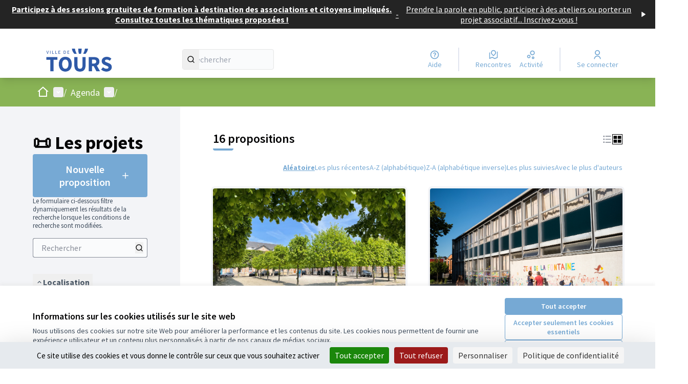

--- FILE ---
content_type: text/html; charset=utf-8
request_url: https://decidonsensemble.tours.fr/assemblies/reunions-publiques/f/17/proposals?filter%5Bcategory_id%5D%5B%5D=39
body_size: 19152
content:

<!DOCTYPE html>
<html lang="fr" dir="ltr" class="no-js">
  <head>
    <title>📜 Les projets - Page 1 sur 1 - Décidons ensemble - Ville de Tours</title>
    <meta name="csrf-param" content="authenticity_token" />
<meta name="csrf-token" content="MgX9P7qckxFa1NUpxCy5RzburzuJzc_L6HpcT9hCSwHU8qr7WdDU4tycbCKUO44XtMDLNPdVe2wwZK5qQ1H0BA" />

<meta name="viewport" content="width=device-width, initial-scale=1.0">
  <link rel="alternate" href="/assemblies/reunions-publiques/f/17/proposals?assembly_slug=reunions-publiques&amp;component_id=17&amp;filter%5Bcategory_id%5D%5B%5D=39&amp;locale=fr" hreflang="fr">

<meta name="twitter:card" content="summary_large_image">
<meta name="twitter:site" content="@">
<meta name="twitter:title" content="📜 Les projets - Page 1 sur 1 - Décidons ensemble - Ville de Tours">
<meta name="twitter:description" content="Bienvenue sur l'espace dédié aux projets faisant l'objet d'une concertation !">
<meta name="twitter:image" content="https://decidonsensemble.tours.fr/rails/active_storage/blobs/redirect/eyJfcmFpbHMiOnsibWVzc2FnZSI6IkJBaHBBaVFUIiwiZXhwIjpudWxsLCJwdXIiOiJibG9iX2lkIn19--12e8bd26a6531e97db0ba6b85f12fb856dd5568f/20240523%20Reunion%20securite%20Centre%20Est%20%C2%A9%20Ville%20de%20Tours%20-%20F.%20Lafite%2019lightbis.png">

<meta property="og:url" content="https://decidonsensemble.tours.fr/assemblies/reunions-publiques/f/17/proposals">
<meta property="og:type" content="article">
<meta property="og:title" content="📜 Les projets - Page 1 sur 1 - Décidons ensemble - Ville de Tours">
<meta property="og:description" content="Bienvenue sur l'espace dédié aux projets faisant l'objet d'une concertation !">
<meta property="og:image" content="https://decidonsensemble.tours.fr/rails/active_storage/blobs/redirect/eyJfcmFpbHMiOnsibWVzc2FnZSI6IkJBaHBBaVFUIiwiZXhwIjpudWxsLCJwdXIiOiJibG9iX2lkIn19--12e8bd26a6531e97db0ba6b85f12fb856dd5568f/20240523%20Reunion%20securite%20Centre%20Est%20%C2%A9%20Ville%20de%20Tours%20-%20F.%20Lafite%2019lightbis.png">

  <meta name="theme-color" content='#89b355'>

<link rel="icon" href="https://decidim.storage.opensourcepolitics.eu/tours-fr-decidonsensemble--de/c7o6r29e1hiti3zrpfmdvhvzq3zu?response-content-disposition=inline%3B%20filename%3D%22BP-SITE-Favicon-152x152.ico%22%3B%20filename%2A%3DUTF-8%27%27BP-SITE-Favicon-152x152.ico&amp;response-content-type=image%2Fvnd.microsoft.icon&amp;X-Amz-Algorithm=AWS4-HMAC-SHA256&amp;X-Amz-Credential=39ac77db-c2c0-4f9d-81d0-fbf3f1f0d210%2F20260129%2Fnot_applicable%2Fs3%2Faws4_request&amp;X-Amz-Date=20260129T022843Z&amp;X-Amz-Expires=604800&amp;X-Amz-SignedHeaders=host&amp;X-Amz-Signature=215020c699b6a7854e809789fac851ca1585d19e6520bc4940a71d0c87cdfd9c" sizes="any" />
<link rel="icon" type="image/x-icon" href="https://decidim.storage.opensourcepolitics.eu/tours-fr-decidonsensemble--de/f2sb1f4lwgt87gps1stckhe5wm7t?response-content-disposition=inline%3B%20filename%3D%22BP-SITE-Favicon-152x152.png%22%3B%20filename%2A%3DUTF-8%27%27BP-SITE-Favicon-152x152.png&amp;response-content-type=image%2Fpng&amp;X-Amz-Algorithm=AWS4-HMAC-SHA256&amp;X-Amz-Credential=39ac77db-c2c0-4f9d-81d0-fbf3f1f0d210%2F20260129%2Fnot_applicable%2Fs3%2Faws4_request&amp;X-Amz-Date=20260129T022843Z&amp;X-Amz-Expires=604800&amp;X-Amz-SignedHeaders=host&amp;X-Amz-Signature=4cd569ed336b2682ba4051483177f374cc2cd2d582fd28995b3f013ddafa053e" sizes="512x512" /><link rel="icon" type="image/x-icon" href="https://decidim.storage.opensourcepolitics.eu/tours-fr-decidonsensemble--de/rx0j9gsr6i0tt2mcxdq48f6wuugc?response-content-disposition=inline%3B%20filename%3D%22BP-SITE-Favicon-152x152.png%22%3B%20filename%2A%3DUTF-8%27%27BP-SITE-Favicon-152x152.png&amp;response-content-type=image%2Fpng&amp;X-Amz-Algorithm=AWS4-HMAC-SHA256&amp;X-Amz-Credential=39ac77db-c2c0-4f9d-81d0-fbf3f1f0d210%2F20260129%2Fnot_applicable%2Fs3%2Faws4_request&amp;X-Amz-Date=20260129T022843Z&amp;X-Amz-Expires=604800&amp;X-Amz-SignedHeaders=host&amp;X-Amz-Signature=a2112714dbbb84e8903e9d3658ccd4854e5edf5cdaa9d0172796d47bae64d8c7" sizes="192x192" /><link rel="icon" type="image/x-icon" href="https://decidim.storage.opensourcepolitics.eu/tours-fr-decidonsensemble--de/tqvfrj5bm0tv06l50l0dajm8bccd?response-content-disposition=inline%3B%20filename%3D%22BP-SITE-Favicon-152x152.png%22%3B%20filename%2A%3DUTF-8%27%27BP-SITE-Favicon-152x152.png&amp;response-content-type=image%2Fpng&amp;X-Amz-Algorithm=AWS4-HMAC-SHA256&amp;X-Amz-Credential=39ac77db-c2c0-4f9d-81d0-fbf3f1f0d210%2F20260129%2Fnot_applicable%2Fs3%2Faws4_request&amp;X-Amz-Date=20260129T022843Z&amp;X-Amz-Expires=604800&amp;X-Amz-SignedHeaders=host&amp;X-Amz-Signature=0c1a77ebcf78d2e63cf1b194696955fec082282362815f1b3dcb267b158afc40" sizes="180x180" /><link rel="icon" type="image/x-icon" href="https://decidim.storage.opensourcepolitics.eu/tours-fr-decidonsensemble--de/zgmoz438jbxrgmkbyalsp0fx0tc4?response-content-disposition=inline%3B%20filename%3D%22BP-SITE-Favicon-152x152.png%22%3B%20filename%2A%3DUTF-8%27%27BP-SITE-Favicon-152x152.png&amp;response-content-type=image%2Fpng&amp;X-Amz-Algorithm=AWS4-HMAC-SHA256&amp;X-Amz-Credential=39ac77db-c2c0-4f9d-81d0-fbf3f1f0d210%2F20260129%2Fnot_applicable%2Fs3%2Faws4_request&amp;X-Amz-Date=20260129T022843Z&amp;X-Amz-Expires=604800&amp;X-Amz-SignedHeaders=host&amp;X-Amz-Signature=2f96b50f0444b6d27b91642bb44be98a490932257aa806962caaf5fe19fd07b5" sizes="32x32" />
<link rel="apple-touch-icon" type="image/png" href="https://decidim.storage.opensourcepolitics.eu/tours-fr-decidonsensemble--de/tqvfrj5bm0tv06l50l0dajm8bccd?response-content-disposition=inline%3B%20filename%3D%22BP-SITE-Favicon-152x152.png%22%3B%20filename%2A%3DUTF-8%27%27BP-SITE-Favicon-152x152.png&amp;response-content-type=image%2Fpng&amp;X-Amz-Algorithm=AWS4-HMAC-SHA256&amp;X-Amz-Credential=39ac77db-c2c0-4f9d-81d0-fbf3f1f0d210%2F20260129%2Fnot_applicable%2Fs3%2Faws4_request&amp;X-Amz-Date=20260129T022843Z&amp;X-Amz-Expires=604800&amp;X-Amz-SignedHeaders=host&amp;X-Amz-Signature=0c1a77ebcf78d2e63cf1b194696955fec082282362815f1b3dcb267b158afc40" />
<link rel="manifest" href="/manifest.webmanifest">





<link rel="stylesheet" href="/decidim-packs/css/decidim_core-cfccf715.css" media="all" />
<link rel="stylesheet" href="/decidim-packs/css/decidim_proposals-1e23337c.css" media="all" />
<link rel="stylesheet" href="/decidim-packs/css/decidim_map-f85b9317.css" media="all" />
<link rel="stylesheet" href="/decidim-packs/css/decidim_overrides-29bc4646.css" media="all" />
<link rel="stylesheet" href="/decidim-packs/css/decidim_decidim_awesome-97cf7889.css" media="all" />



<style media="all">
:root{
  --primary: #89b355;--primary-rgb: 137 179 85;--tertiary: #76a9d3;--tertiary-rgb: 118 169 211;--secondary: #76a9d4;--secondary-rgb: 118 169 212;
}
</style>



<!--Tarte Au Citron-->
<script type="text/javascript" src="https://tarteaucitron.io/load.js?domain=tours.osp.cat&uuid=591090037b3bd26934cd5b622f39084ab72e9b05"></script>
<!--End Tarte Au Citron -->




<style media="all">
  .space-y-8 .decorator {
    display: none
}
</style>



  </head>

  <body class="text-black text-md form-defaults">
    <!--noindex--><!--googleoff: all-->
    <a class="layout-container__skip" href="#content">Passer au contenu principal</a>
    <div id="dc-dialog-wrapper" class="cookies__container" data-nosnippet role="region" hidden>
  <div class="cookies">
    <div class="cookies__left">
      <div>
        <div class="h5">
          Informations sur les cookies utilisés sur le site web
        </div>
        <p>
          Nous utilisons des cookies sur notre site Web pour améliorer la performance et les contenus du site. Les cookies nous permettent de fournir une expérience utilisateur et un contenu plus personnalisés à partir de nos canaux de médias sociaux.
        </p>
      </div>
    </div>
    <div class="cookies__right">
      <button id="dc-dialog-accept" class="button button__sm button__secondary">
        Tout accepter
      </button>
      <button id="dc-dialog-reject" class="button button__sm button__transparent-secondary">
        Accepter seulement les cookies essentiels
      </button>
      <button id="dc-dialog-settings" class="button button__sm button__transparent-secondary" data-dialog-open="dc-modal">
        Paramètres
      </button>
    </div>
  </div>
</div>


<div id="dc-modal" data-dialog="dc-modal"><div id="dc-modal-content"><button type="button" data-dialog-close="dc-modal" data-dialog-closable="" aria-label="Fermer la fenêtre de dialogue">&times</button>
  <div data-dialog-container>
    <h2 id="dialog-title-dc-modal" tabindex="-1" data-dialog-title>Paramètres des cookies</h2>
    <div>
      <p id="dialog-desc-dc-modal">
        Nous utilisons des cookies pour assurer les fonctionnalités de base du site Web et pour améliorer votre expérience en ligne. Vous pouvez configurer et accepter l'utilisation des cookies et modifier vos options de consentement à tout moment.
      </p>
      <div class="mt-8" data-component="accordion" data-multiselectable="false">
        
          <div class="cookies__category" data-id="essential">
  <div class="cookies__category-trigger">
    <label for="dc-essential" class="cookies__category-toggle">
      <input
        checked="checked"
        id="dc-essential"
        type="checkbox"
        name="essential"
        disabled>
      <span class="sr-only">Activer/désactiver Essentiels</span>
      <span class="cookies__category-toggle-content"></span>
      <svg width="1em" height="1em" role="img" aria-hidden="true" class="cookies__category-toggle-icon"><use href="/decidim-packs/media/images/remixicon.symbol-e643e553623ffcd49f94.svg#ri-check-line"></use></svg>
      <svg width="1em" height="1em" role="img" aria-hidden="true" class="cookies__category-toggle-icon"><use href="/decidim-packs/media/images/remixicon.symbol-e643e553623ffcd49f94.svg#ri-close-line"></use></svg>
    </label>

    <div id="accordion-trigger-essential" data-controls="accordion-panel-essential" aria-labelledby="accordion-title-essential">
      <h3 id="accordion-title-essential" class="cookies__category-trigger-title">
        Essentiels
      </h3>

      <span>
        <svg width="1em" height="1em" role="img" aria-hidden="true" class="cookies__category-trigger-arrow"><use href="/decidim-packs/media/images/remixicon.symbol-e643e553623ffcd49f94.svg#ri-arrow-down-s-line"></use></svg>
        <svg width="1em" height="1em" role="img" aria-hidden="true" class="cookies__category-trigger-arrow"><use href="/decidim-packs/media/images/remixicon.symbol-e643e553623ffcd49f94.svg#ri-arrow-up-s-line"></use></svg>
      </span>
    </div>

  </div>

  <div id="accordion-panel-essential" class="cookies__category-panel" aria-hidden="true">
    <p>Ces cookies permettent le fonctionnement essentiel du site Web et aident à sécuriser ses utilisateurs. Ils sont automatiquement enregistrés dans le navigateur et ne peuvent pas être désactivés.</p>

    
    <div>
      <div class="cookies__category-panel__tr">
        <div class="cookies__category-panel__th">
          Type
        </div>
        <div class="cookies__category-panel__th">
          Nom
        </div>
        <div class="cookies__category-panel__th">
          Service
        </div>
        <div class="cookies__category-panel__th">
          Description
        </div>
      </div>

      
        <div class="cookies__category-panel__tr">
          <div class="cookies__category-panel__td">
            Cookie
          </div>
          <div class="cookies__category-panel__td">
            _session_id
          </div>
          <div class="cookies__category-panel__td">
            Ce site web
          </div>
          <div class="cookies__category-panel__td">
            Permet aux sites Web de se souvenir de l'utilisateur au sein d'un même site lorsqu'il navigue d'une page à l'autre.
          </div>
        </div>
      
        <div class="cookies__category-panel__tr">
          <div class="cookies__category-panel__td">
            Cookie
          </div>
          <div class="cookies__category-panel__td">
            decidim-consent
          </div>
          <div class="cookies__category-panel__td">
            Ce site web
          </div>
          <div class="cookies__category-panel__td">
            Stocke des informations sur les cookies autorisés par l'utilisateur sur ce site web.
          </div>
        </div>
      
        <div class="cookies__category-panel__tr">
          <div class="cookies__category-panel__td">
            Sauvegarde Locale
          </div>
          <div class="cookies__category-panel__td">
            pwaInstallPromptSeen
          </div>
          <div class="cookies__category-panel__td">
            Ce site web
          </div>
          <div class="cookies__category-panel__td">
            Stocke l'état si la notification d'installation de l'application web progressive (PWA) a déjà été vue par l'utilisateur.
          </div>
        </div>
      
    </div>
    
  </div>
</div>

        
          <div class="cookies__category" data-id="preferences">
  <div class="cookies__category-trigger">
    <label for="dc-preferences" class="cookies__category-toggle">
      <input
        
        id="dc-preferences"
        type="checkbox"
        name="preferences"
        >
      <span class="sr-only">Activer/désactiver Préférences</span>
      <span class="cookies__category-toggle-content"></span>
      <svg width="1em" height="1em" role="img" aria-hidden="true" class="cookies__category-toggle-icon"><use href="/decidim-packs/media/images/remixicon.symbol-e643e553623ffcd49f94.svg#ri-check-line"></use></svg>
      <svg width="1em" height="1em" role="img" aria-hidden="true" class="cookies__category-toggle-icon"><use href="/decidim-packs/media/images/remixicon.symbol-e643e553623ffcd49f94.svg#ri-close-line"></use></svg>
    </label>

    <div id="accordion-trigger-preferences" data-controls="accordion-panel-preferences" aria-labelledby="accordion-title-preferences">
      <h3 id="accordion-title-preferences" class="cookies__category-trigger-title">
        Préférences
      </h3>

      <span>
        <svg width="1em" height="1em" role="img" aria-hidden="true" class="cookies__category-trigger-arrow"><use href="/decidim-packs/media/images/remixicon.symbol-e643e553623ffcd49f94.svg#ri-arrow-down-s-line"></use></svg>
        <svg width="1em" height="1em" role="img" aria-hidden="true" class="cookies__category-trigger-arrow"><use href="/decidim-packs/media/images/remixicon.symbol-e643e553623ffcd49f94.svg#ri-arrow-up-s-line"></use></svg>
      </span>
    </div>

  </div>

  <div id="accordion-panel-preferences" class="cookies__category-panel" aria-hidden="true">
    <p>Ces cookies permettent au site Web de se souvenir des choix que vous avez faits par le passé sur ce site pour offrir une expérience plus personnalisée aux utilisateurs du site.</p>

    
  </div>
</div>

        
          <div class="cookies__category" data-id="analytics">
  <div class="cookies__category-trigger">
    <label for="dc-analytics" class="cookies__category-toggle">
      <input
        
        id="dc-analytics"
        type="checkbox"
        name="analytics"
        >
      <span class="sr-only">Activer/désactiver Analyses et statistiques</span>
      <span class="cookies__category-toggle-content"></span>
      <svg width="1em" height="1em" role="img" aria-hidden="true" class="cookies__category-toggle-icon"><use href="/decidim-packs/media/images/remixicon.symbol-e643e553623ffcd49f94.svg#ri-check-line"></use></svg>
      <svg width="1em" height="1em" role="img" aria-hidden="true" class="cookies__category-toggle-icon"><use href="/decidim-packs/media/images/remixicon.symbol-e643e553623ffcd49f94.svg#ri-close-line"></use></svg>
    </label>

    <div id="accordion-trigger-analytics" data-controls="accordion-panel-analytics" aria-labelledby="accordion-title-analytics">
      <h3 id="accordion-title-analytics" class="cookies__category-trigger-title">
        Analyses et statistiques
      </h3>

      <span>
        <svg width="1em" height="1em" role="img" aria-hidden="true" class="cookies__category-trigger-arrow"><use href="/decidim-packs/media/images/remixicon.symbol-e643e553623ffcd49f94.svg#ri-arrow-down-s-line"></use></svg>
        <svg width="1em" height="1em" role="img" aria-hidden="true" class="cookies__category-trigger-arrow"><use href="/decidim-packs/media/images/remixicon.symbol-e643e553623ffcd49f94.svg#ri-arrow-up-s-line"></use></svg>
      </span>
    </div>

  </div>

  <div id="accordion-panel-analytics" class="cookies__category-panel" aria-hidden="true">
    <p>Ces cookies sont utilisés pour mesurer et analyser le public du site afin de l'améliorer.</p>

    
  </div>
</div>

        
          <div class="cookies__category" data-id="marketing">
  <div class="cookies__category-trigger">
    <label for="dc-marketing" class="cookies__category-toggle">
      <input
        
        id="dc-marketing"
        type="checkbox"
        name="marketing"
        >
      <span class="sr-only">Activer/désactiver Marketing</span>
      <span class="cookies__category-toggle-content"></span>
      <svg width="1em" height="1em" role="img" aria-hidden="true" class="cookies__category-toggle-icon"><use href="/decidim-packs/media/images/remixicon.symbol-e643e553623ffcd49f94.svg#ri-check-line"></use></svg>
      <svg width="1em" height="1em" role="img" aria-hidden="true" class="cookies__category-toggle-icon"><use href="/decidim-packs/media/images/remixicon.symbol-e643e553623ffcd49f94.svg#ri-close-line"></use></svg>
    </label>

    <div id="accordion-trigger-marketing" data-controls="accordion-panel-marketing" aria-labelledby="accordion-title-marketing">
      <h3 id="accordion-title-marketing" class="cookies__category-trigger-title">
        Marketing
      </h3>

      <span>
        <svg width="1em" height="1em" role="img" aria-hidden="true" class="cookies__category-trigger-arrow"><use href="/decidim-packs/media/images/remixicon.symbol-e643e553623ffcd49f94.svg#ri-arrow-down-s-line"></use></svg>
        <svg width="1em" height="1em" role="img" aria-hidden="true" class="cookies__category-trigger-arrow"><use href="/decidim-packs/media/images/remixicon.symbol-e643e553623ffcd49f94.svg#ri-arrow-up-s-line"></use></svg>
      </span>
    </div>

  </div>

  <div id="accordion-panel-marketing" class="cookies__category-panel" aria-hidden="true">
    <p>Ces cookies recueillent des informations sur la façon dont vous utilisez le site Web et peuvent être utilisés pour vous offrir un marketing plus personnalisé sur les différents sites Web que vous utilisez.</p>

    
  </div>
</div>

        
      </div>
    </div>
  </div>

  <div data-dialog-actions>
    <button id="dc-modal-accept" class="button button__sm md:button__lg button__transparent-secondary" data-dialog-close="dc-modal">
      Tout accepter
    </button>
    <button id="dc-modal-reject" class="button button__sm md:button__lg button__transparent-secondary" data-dialog-close="dc-modal">
      Accepter seulement les cookies essentiels
    </button>
    <button id="dc-modal-save" class="button button__sm md:button__lg button__secondary" data-dialog-close="dc-modal">
      <span>Enregistrer les paramètres</span>
      <svg width="1em" height="1em" role="img" aria-hidden="true"><use href="/decidim-packs/media/images/remixicon.symbol-e643e553623ffcd49f94.svg#ri-save-line"></use></svg>
    </button>
  </div>
</div></div>


    <!--googleon: all--><!--/noindex-->

    
<div class="layout-container">
  <header >
    <div id="sticky-header-container" data-sticky-header>
      
        <a class="omnipresent-banner" href="https://decidonsensemble.tours.fr/processes/formations-citoyennes">
    <span>
      Participez à des sessions gratuites de formation à destination des associations et citoyens impliqués. Consultez toutes les thématiques proposées !
    </span>
    -
    <span>
      Prendre la parole en public, participer à des ateliers ou porter un projet associatif... Inscrivez-vous !
    </span>
    <svg width="1em" height="1em" role="img" aria-hidden="true"><use href="/decidim-packs/media/images/remixicon.symbol-e643e553623ffcd49f94.svg#ri-play-fill"></use></svg>
</a>
      <div class="js-offline-message hidden">
  <div class="flash flex-col alert" data-announcement="">
  

  <div class="flash__message">
    Désolé ! Votre réseau est hors ligne. Il s'agit d'une version antérieurement mise en cache de la page que vous visitez, dont le contenu n'est peut-être pas à jour.
  </div>
</div>

</div>
<script>
  document.addEventListener("DOMContentLoaded", () => {
    // show the banner if it is offline AND the offline-fallback is not displaying
    if (!navigator.onLine && !document.querySelector("#offline-fallback-html")) {
      document.querySelector(".js-offline-message").style.display = "block"
    }
  })
</script>

      
      <div id="main-bar" class="main-bar__container">
  <div class="main-bar">
    <div class="main-bar__logo">
      <div class="main-bar__logo-desktop">
          <a href="https://decidonsensemble.tours.fr/">
      <img alt="Décidons ensemble - Ville de Tours (Retour à l&#39;accueil)" src="https://decidim.storage.opensourcepolitics.eu/tours-fr-decidonsensemble--de/sg3x838qife3uagxk98ckep0jja6?response-content-disposition=inline%3B%20filename%3D%22logoTours%20bleu.png%22%3B%20filename%2A%3DUTF-8%27%27logoTours%2520bleu.png&amp;response-content-type=image%2Fpng&amp;X-Amz-Algorithm=AWS4-HMAC-SHA256&amp;X-Amz-Credential=39ac77db-c2c0-4f9d-81d0-fbf3f1f0d210%2F20260129%2Fnot_applicable%2Fs3%2Faws4_request&amp;X-Amz-Date=20260129T022844Z&amp;X-Amz-Expires=604800&amp;X-Amz-SignedHeaders=host&amp;X-Amz-Signature=508bb5997a934f8291380362924310ab9f9e7dd3c98d9eabde7112bbed6acef5" />
</a>
      </div>
      <div class="main-bar__logo-mobile">
          <a aria-label="Aller à la première page" href="https://decidonsensemble.tours.fr/">
      <img alt="Décidons ensemble - Ville de Tours (Retour à l&#39;accueil)" src="https://decidim.storage.opensourcepolitics.eu/tours-fr-decidonsensemble--de/sg3x838qife3uagxk98ckep0jja6?response-content-disposition=inline%3B%20filename%3D%22logoTours%20bleu.png%22%3B%20filename%2A%3DUTF-8%27%27logoTours%2520bleu.png&amp;response-content-type=image%2Fpng&amp;X-Amz-Algorithm=AWS4-HMAC-SHA256&amp;X-Amz-Credential=39ac77db-c2c0-4f9d-81d0-fbf3f1f0d210%2F20260129%2Fnot_applicable%2Fs3%2Faws4_request&amp;X-Amz-Date=20260129T022844Z&amp;X-Amz-Expires=604800&amp;X-Amz-SignedHeaders=host&amp;X-Amz-Signature=508bb5997a934f8291380362924310ab9f9e7dd3c98d9eabde7112bbed6acef5" />
</a>
      </div>
    </div>
    <div role="search" class="main-bar__search">
      <form id="form-search_topbar" action="/search" accept-charset="UTF-8" method="get">
  <input type="text" name="term" id="input-search" class="reset-defaults" placeholder="Rechercher" title="Rechercher" aria-label="Rechercher" />
  <button type="submit" aria-label="Rechercher">
    <svg width="1em" height="1em" role="img" aria-hidden="true"><use href="/decidim-packs/media/images/remixicon.symbol-e643e553623ffcd49f94.svg#ri-search-line"></use></svg>
  </button>
</form>
    </div>
    <div role="navigation" class="main-bar__links-desktop">
      <div>
  <a class="main-bar__links-desktop__item" aria-label="Aide" href="/pages">
    <svg width="1em" height="1em" role="img" aria-hidden="true"><use href="/decidim-packs/media/images/remixicon.symbol-e643e553623ffcd49f94.svg#ri-question-line"></use></svg><span>Aide</span>
</a></div>
<div class="main-bar__links-desktop__item-wrapper">
  <div>
      <a class="main-bar__links-desktop__item" aria-label="Rencontres" href="/meetings/">
        <svg width="1em" height="1em" role="img" aria-hidden="true"><use href="/decidim-packs/media/images/remixicon.symbol-e643e553623ffcd49f94.svg#ri-road-map-line"></use></svg><span>Rencontres</span>
</a>  </div>
  <div>
    <a class="main-bar__links-desktop__item" aria-label="Activité" href="/last_activities">
      <svg width="1em" height="1em" role="img" aria-hidden="true"><use href="/decidim-packs/media/images/remixicon.symbol-e643e553623ffcd49f94.svg#ri-bubble-chart-line"></use></svg><span>Activité</span>
</a>  </div>
</div>

  <div>
    <a class="main-bar__links-desktop__item" aria-label="Se connecter" href="/users/sign_in">
      <svg width="1em" height="1em" role="img" aria-hidden="true"><use href="/decidim-packs/media/images/remixicon.symbol-e643e553623ffcd49f94.svg#ri-user-line"></use></svg><span>Se connecter</span>
</a>  </div>

    </div>
    <div class="main-bar__menu-mobile">
      <button id="main-dropdown-summary-mobile" class="main-bar__links-mobile__trigger p-0"
                                          data-component="dropdown"
                                          data-target="dropdown-menu-main-mobile">
  <svg width="1em" height="1em" role="img" aria-hidden="true"><use href="/decidim-packs/media/images/remixicon.symbol-e643e553623ffcd49f94.svg#ri-menu-line"></use></svg><span class="sr-only">Menu principal</span>
  <svg width="1em" height="1em" role="img" aria-hidden="true"><use href="/decidim-packs/media/images/remixicon.symbol-e643e553623ffcd49f94.svg#ri-close-line"></use></svg>
</button>

<div id="dropdown-menu-main-mobile" class="main-bar__links-mobile__dropdown main-bar__links-mobile__dropdown-before" aria-hidden="true">
  <div id="breadcrumb-main-dropdown-mobile" class="menu-bar__main-dropdown">
  <div class="menu-bar__main-dropdown__top">
    <div class="mb-8">
      <form id="form-search-mobile" class="filter-search" action="/search" accept-charset="UTF-8" method="get">
        <input type="text" name="term" id="input-search-mobile" class="reset-defaults" placeholder="Rechercher" title="Rechercher" aria-label="Rechercher" tabindex="0" />
        <button type="submit" aria-label="Rechercher">
            <svg width="1em" height="1em" role="img" aria-hidden="true"><use href="/decidim-packs/media/images/remixicon.symbol-e643e553623ffcd49f94.svg#ri-search-line"></use></svg>
        </button>
</form>
    </div>
    <ul class="menu-bar__main-dropdown__top-menu"><li><a href="/"><span>Accueil</span> <svg width="1em" height="1em" role="img" aria-hidden="true"><use href="/decidim-packs/media/images/remixicon.symbol-e643e553623ffcd49f94.svg#ri-arrow-right-line"></use></svg></a></li><li><a href="/processes"><span>Concertations</span> <svg width="1em" height="1em" role="img" aria-hidden="true"><use href="/decidim-packs/media/images/remixicon.symbol-e643e553623ffcd49f94.svg#ri-arrow-right-line"></use></svg></a></li><li class="active"><a href="/assemblies"><span>Assemblées</span> <svg width="1em" height="1em" role="img" aria-hidden="true"><use href="/decidim-packs/media/images/remixicon.symbol-e643e553623ffcd49f94.svg#ri-arrow-right-line"></use></svg></a></li><li><a href="/pages"><span>Aide</span> <svg width="1em" height="1em" role="img" aria-hidden="true"><use href="/decidim-packs/media/images/remixicon.symbol-e643e553623ffcd49f94.svg#ri-arrow-right-line"></use></svg></a></li></ul>
    
  </div>
  <div class="menu-bar__main-dropdown__bottom">
    <div class="menu-bar__main-dropdown__bottom-left">
      <a class="card__highlight" href="/processes/budget-participatif-3">
  <div class="card__highlight-img">
    
      <img alt="Image média: Budget participatif 2024-2025" src="https://decidim.storage.opensourcepolitics.eu/tours-fr-decidonsensemble--de/9kd9l0y1h2mnoe2uipndd3vmqsba?response-content-disposition=inline%3B%20filename%3D%22Encart%20BUPA%201.jpg%22%3B%20filename%2A%3DUTF-8%27%27Encart%2520BUPA%25201.jpg&amp;response-content-type=image%2Fjpeg&amp;X-Amz-Algorithm=AWS4-HMAC-SHA256&amp;X-Amz-Credential=39ac77db-c2c0-4f9d-81d0-fbf3f1f0d210%2F20260129%2Fnot_applicable%2Fs3%2Faws4_request&amp;X-Amz-Date=20260129T022844Z&amp;X-Amz-Expires=604800&amp;X-Amz-SignedHeaders=host&amp;X-Amz-Signature=ad1b8cbb5d17fb6ad325e8b8470a7f9731866c4f5fad8c0a468a6ab9a212083b" />
    
  </div>

  
    <div class="card__highlight-text">
      <h3 class="h3 text-secondary">Budget participatif 2024-2025</h3>
      Vous proposez, vous décidez, nous réalisons ensemble

      
        <div class="card__highlight-metadata">
          
  
    <div>
      
      
        <span class="card__grid-loader" style="--value:0.398576512455516;"></span>reste 11 mois
      
    </div>
  

  
    <div>
      <svg width="1em" height="1em" role="img" aria-hidden="true"><use href="/decidim-packs/media/images/remixicon.symbol-e643e553623ffcd49f94.svg#ri-direction-line"></use></svg>
      
        La réalisation des projets
      
    </div>
  


        </div>
      
    </div>
  
</a>


    </div>
    <div class="menu-bar__main-dropdown__bottom-right">
      <div class="bg-background rounded p-4 space-y-3 text-sm [&_[data-activity]]:gap-4">
  <div class="activity__container">
  
    <div class="activity" data-activity>
  <p class="activity__time">
    il y a 2 jours
  </p>
  <div class="activity__content">
    <div>
      
        <p>
          <svg width="1em" height="1em" role="img" aria-hidden="true"><use href="/decidim-packs/media/images/remixicon.symbol-e643e553623ffcd49f94.svg#ri-chat-1-line"></use></svg>
          Nouveau commentaire :
        </p>
      
      <a href="/assemblies/ajc/f/35/posts/642?commentId=1724#comment_1724">
        This rhythm is subtle at first. A corner that once required frantic corrections …
      </a>
    </div>
    
      <span>
        <a href="/assemblies/ajc/f/35/posts/642?commentId=1724#comment_1724">Des ateliers créatifs et solidaires avec l’AJC, Entraide et Solidarité, Livre Passerelle et Magali Attiogbé.</a>
      </span>
    
  </div>
  
    <div class="activity__author">
      <p class="author" data-author="true">
  <span class="author__container">
    
      <span class="author__avatar-container">
  
    <a href="/profiles/attractive_colt">
      <img alt="Avatar: Blocked user" class="author__avatar" src="https://decidonsensemble.tours.fr/decidim-packs/media/images/default-avatar-0a4d6d53a83dd7692aee.svg" />

    </a>
  
</span>

    
  </span>

  
</p>

    </div>
  
</div>

  
    <div class="activity" data-activity>
  <p class="activity__time">
    il y a environ 1 mois
  </p>
  <div class="activity__content">
    <div>
      
        <p>
          <svg width="1em" height="1em" role="img" aria-hidden="true"><use href="/decidim-packs/media/images/remixicon.symbol-e643e553623ffcd49f94.svg#ri-chat-1-line"></use></svg>
          Nouveau commentaire :
        </p>
      
      <a href="/processes/budget-participatif-2023/f/95/results/25?commentId=1683#comment_1683">
        Bravo :-)
      </a>
    </div>
    
      <span>
        <a href="/processes/budget-participatif-2023/f/95/results/25?commentId=1683#comment_1683">100 abris pour abeilles (sauvages) sans abris</a>
      </span>
    
  </div>
  
    <div class="activity__author">
      <p class="author" data-author="true" data-remote-tooltip="true" data-tooltip-url="/profiles/cyrille37/tooltip">
  <span class="author__container">
    
      <span class="author__avatar-container">
  
    <a href="/profiles/cyrille37">
      <img alt="Avatar: Cyrille GIQUELLO" class="author__avatar" src="https://decidim.storage.opensourcepolitics.eu/tours-fr-decidonsensemble--de/8p2uxfh42xydg8tcimm62oixraip?response-content-disposition=inline%3B%20filename%3D%22avatar-cyrille-tronche.png%22%3B%20filename%2A%3DUTF-8%27%27avatar-cyrille-tronche.png&amp;response-content-type=image%2Fpng&amp;X-Amz-Algorithm=AWS4-HMAC-SHA256&amp;X-Amz-Credential=39ac77db-c2c0-4f9d-81d0-fbf3f1f0d210%2F20260128%2Fnot_applicable%2Fs3%2Faws4_request&amp;X-Amz-Date=20260128T173202Z&amp;X-Amz-Expires=604800&amp;X-Amz-SignedHeaders=host&amp;X-Amz-Signature=33c0864d29eb85d1fc6cf9ae582cab32a05cf44071e12cbae1853d723aa48185" />

    </a>
  
</span>

    
  </span>

  
</p>

    </div>
  
</div>

  
    <div class="activity" data-activity>
  <p class="activity__time">
    il y a environ 1 mois
  </p>
  <div class="activity__content">
    <div>
      
        <p>
          <svg width="1em" height="1em" role="img" aria-hidden="true"><use href="/decidim-packs/media/images/remixicon.symbol-e643e553623ffcd49f94.svg#ri-map-pin-line"></use></svg>
          Nouvelle rencontre :
        </p>
      
      <a href="/assemblies/assemblee-tours-nord-ouest/f/55/meetings/736">
        Voeux dans les quartiers 2026
      </a>
    </div>
    
      <span>
        <a href="/assemblies/assemblee-tours-nord-ouest">Assemblée de Tours Nord-Ouest</a>
      </span>
    
  </div>
  
    <div class="activity__author">
      
    </div>
  
</div>

  
    <div class="activity" data-activity>
  <p class="activity__time">
    il y a environ 1 mois
  </p>
  <div class="activity__content">
    <div>
      
        <p>
          <svg width="1em" height="1em" role="img" aria-hidden="true"><use href="/decidim-packs/media/images/remixicon.symbol-e643e553623ffcd49f94.svg#ri-map-pin-line"></use></svg>
          Nouvelle rencontre :
        </p>
      
      <a href="/assemblies/assemblee-tours-centre-ouest/f/66/meetings/735">
        Voeux dans les quartiers 2026
      </a>
    </div>
    
      <span>
        <a href="/assemblies/assemblee-tours-centre-ouest">Assemblée de Tours Centre-Ouest</a>
      </span>
    
  </div>
  
    <div class="activity__author">
      
    </div>
  
</div>

  
</div>

</div>
<a class="mt-2.5 button button__text-secondary" href="/last_activities">
  <span>Dernière Activité</span><svg width="1em" height="1em" role="img" aria-hidden="true"><use href="/decidim-packs/media/images/remixicon.symbol-e643e553623ffcd49f94.svg#ri-arrow-right-line"></use></svg>
</a>

    </div>
  </div>
</div>

</div>

  <a class="main-bar__links-mobile__login" href="/users/sign_in">
    <svg width="1em" height="1em" role="img" aria-hidden="true"><use href="/decidim-packs/media/images/remixicon.symbol-e643e553623ffcd49f94.svg#ri-user-line"></use></svg><span>Se connecter</span>
</a>

    </div>
    
  </div>
</div>

    </div>
    <div id="menu-bar-container">
      <div id="menu-bar" class="menu-bar__container">
  <div class="menu-bar">

    <div class="menu-bar__breadcrumb-desktop">
      <div class="menu-bar__breadcrumb-desktop__dropdown-wrapper" onmouseenter="document.getElementById('main-dropdown-menu').classList.remove('no-animation')">
  <a class="menu-bar__breadcrumb-desktop__dropdown-trigger" onmouseenter="document.getElementById(&#39;main-dropdown-summary&#39;).click()" href="https://decidonsensemble.tours.fr/">
    <svg width="1em" height="1em" role="img" aria-hidden="true" class="pointer-events-none"><use href="/decidim-packs/media/images/remixicon.symbol-e643e553623ffcd49f94.svg#ri-home-2-line"></use></svg><span class="sr-only">Accueil</span>
</a>  <button id="main-dropdown-summary" class="menu-bar__breadcrumb-desktop__dropdown-trigger" data-component="dropdown" data-hover="true" data-target="main-dropdown-menu">
    <svg width="1em" height="1em" role="img" aria-hidden="true"><use href="/decidim-packs/media/images/remixicon.symbol-e643e553623ffcd49f94.svg#ri-arrow-drop-down-line"></use></svg><span class="sr-only">Menu principal</span>
  </button>
</div>

<div id="main-dropdown-menu" class="menu-bar__breadcrumb-desktop__dropdown-content no-animation" aria-hidden="true">
  <div id="breadcrumb-main-dropdown-desktop" class="menu-bar__main-dropdown">
  <div class="menu-bar__main-dropdown__left">
    <div class="menu-bar__main-dropdown__left-top">
      <h3 class="menu-bar__main-dropdown__title">Bienvenue sur la plate-forme participative de Décidons ensemble - Ville de Tours.</h3>
<p class="menu-bar__main-dropdown__subtitle"><h4>
<strong>La plateforme de démocratie permanente </strong><em><strong>Décidons ensemble</strong></em><strong> vous permet de contribuer à co-construire les politiques de la Ville de Tours.</strong>
</h4><h4><strong>Proposez, échangez, exprimez-vous ! Et soyez actrices et acteurs de la transition démocratique.</strong></h4></p>

    </div>
    <a class="card__highlight" href="/processes/budget-participatif-3">
  <div class="card__highlight-img">
    
      <img alt="Image média: Budget participatif 2024-2025" src="https://decidim.storage.opensourcepolitics.eu/tours-fr-decidonsensemble--de/9kd9l0y1h2mnoe2uipndd3vmqsba?response-content-disposition=inline%3B%20filename%3D%22Encart%20BUPA%201.jpg%22%3B%20filename%2A%3DUTF-8%27%27Encart%2520BUPA%25201.jpg&amp;response-content-type=image%2Fjpeg&amp;X-Amz-Algorithm=AWS4-HMAC-SHA256&amp;X-Amz-Credential=39ac77db-c2c0-4f9d-81d0-fbf3f1f0d210%2F20260129%2Fnot_applicable%2Fs3%2Faws4_request&amp;X-Amz-Date=20260129T022846Z&amp;X-Amz-Expires=604800&amp;X-Amz-SignedHeaders=host&amp;X-Amz-Signature=40cf4ea1d636fd0e00e90853bd0e8c8df34a42b9bf9c27214e7379d72ab37018" />
    
  </div>

  
    <div class="card__highlight-text">
      <h3 class="h3 text-secondary">Budget participatif 2024-2025</h3>
      Vous proposez, vous décidez, nous réalisons ensemble

      
        <div class="card__highlight-metadata">
          
  
    <div>
      
      
        <span class="card__grid-loader" style="--value:0.398576512455516;"></span>reste 11 mois
      
    </div>
  

  
    <div>
      <svg width="1em" height="1em" role="img" aria-hidden="true"><use href="/decidim-packs/media/images/remixicon.symbol-e643e553623ffcd49f94.svg#ri-direction-line"></use></svg>
      
        La réalisation des projets
      
    </div>
  


        </div>
      
    </div>
  
</a>


    <div class="bg-background rounded p-4 space-y-3 text-sm [&_[data-activity]]:gap-4">
  <div class="activity__container">
  
    <div class="activity" data-activity>
  <p class="activity__time">
    il y a 2 jours
  </p>
  <div class="activity__content">
    <div>
      
        <p>
          <svg width="1em" height="1em" role="img" aria-hidden="true"><use href="/decidim-packs/media/images/remixicon.symbol-e643e553623ffcd49f94.svg#ri-chat-1-line"></use></svg>
          Nouveau commentaire :
        </p>
      
      <a href="/assemblies/ajc/f/35/posts/642?commentId=1724#comment_1724">
        This rhythm is subtle at first. A corner that once required frantic corrections …
      </a>
    </div>
    
      <span>
        <a href="/assemblies/ajc/f/35/posts/642?commentId=1724#comment_1724">Des ateliers créatifs et solidaires avec l’AJC, Entraide et Solidarité, Livre Passerelle et Magali Attiogbé.</a>
      </span>
    
  </div>
  
    <div class="activity__author">
      <p class="author" data-author="true">
  <span class="author__container">
    
      <span class="author__avatar-container">
  
    <a href="/profiles/attractive_colt">
      <img alt="Avatar: Blocked user" class="author__avatar" src="https://decidonsensemble.tours.fr/decidim-packs/media/images/default-avatar-0a4d6d53a83dd7692aee.svg" />

    </a>
  
</span>

    
  </span>

  
</p>

    </div>
  
</div>

  
    <div class="activity" data-activity>
  <p class="activity__time">
    il y a environ 1 mois
  </p>
  <div class="activity__content">
    <div>
      
        <p>
          <svg width="1em" height="1em" role="img" aria-hidden="true"><use href="/decidim-packs/media/images/remixicon.symbol-e643e553623ffcd49f94.svg#ri-chat-1-line"></use></svg>
          Nouveau commentaire :
        </p>
      
      <a href="/processes/budget-participatif-2023/f/95/results/25?commentId=1683#comment_1683">
        Bravo :-)
      </a>
    </div>
    
      <span>
        <a href="/processes/budget-participatif-2023/f/95/results/25?commentId=1683#comment_1683">100 abris pour abeilles (sauvages) sans abris</a>
      </span>
    
  </div>
  
    <div class="activity__author">
      <p class="author" data-author="true" data-remote-tooltip="true" data-tooltip-url="/profiles/cyrille37/tooltip">
  <span class="author__container">
    
      <span class="author__avatar-container">
  
    <a href="/profiles/cyrille37">
      <img alt="Avatar: Cyrille GIQUELLO" class="author__avatar" src="https://decidim.storage.opensourcepolitics.eu/tours-fr-decidonsensemble--de/8p2uxfh42xydg8tcimm62oixraip?response-content-disposition=inline%3B%20filename%3D%22avatar-cyrille-tronche.png%22%3B%20filename%2A%3DUTF-8%27%27avatar-cyrille-tronche.png&amp;response-content-type=image%2Fpng&amp;X-Amz-Algorithm=AWS4-HMAC-SHA256&amp;X-Amz-Credential=39ac77db-c2c0-4f9d-81d0-fbf3f1f0d210%2F20260128%2Fnot_applicable%2Fs3%2Faws4_request&amp;X-Amz-Date=20260128T173202Z&amp;X-Amz-Expires=604800&amp;X-Amz-SignedHeaders=host&amp;X-Amz-Signature=33c0864d29eb85d1fc6cf9ae582cab32a05cf44071e12cbae1853d723aa48185" />

    </a>
  
</span>

    
  </span>

  
</p>

    </div>
  
</div>

  
    <div class="activity" data-activity>
  <p class="activity__time">
    il y a environ 1 mois
  </p>
  <div class="activity__content">
    <div>
      
        <p>
          <svg width="1em" height="1em" role="img" aria-hidden="true"><use href="/decidim-packs/media/images/remixicon.symbol-e643e553623ffcd49f94.svg#ri-map-pin-line"></use></svg>
          Nouvelle rencontre :
        </p>
      
      <a href="/assemblies/assemblee-tours-nord-ouest/f/55/meetings/736">
        Voeux dans les quartiers 2026
      </a>
    </div>
    
      <span>
        <a href="/assemblies/assemblee-tours-nord-ouest">Assemblée de Tours Nord-Ouest</a>
      </span>
    
  </div>
  
    <div class="activity__author">
      
    </div>
  
</div>

  
    <div class="activity" data-activity>
  <p class="activity__time">
    il y a environ 1 mois
  </p>
  <div class="activity__content">
    <div>
      
        <p>
          <svg width="1em" height="1em" role="img" aria-hidden="true"><use href="/decidim-packs/media/images/remixicon.symbol-e643e553623ffcd49f94.svg#ri-map-pin-line"></use></svg>
          Nouvelle rencontre :
        </p>
      
      <a href="/assemblies/assemblee-tours-centre-ouest/f/66/meetings/735">
        Voeux dans les quartiers 2026
      </a>
    </div>
    
      <span>
        <a href="/assemblies/assemblee-tours-centre-ouest">Assemblée de Tours Centre-Ouest</a>
      </span>
    
  </div>
  
    <div class="activity__author">
      
    </div>
  
</div>

  
</div>

</div>
<a class="mt-2.5 button button__text-secondary" href="/last_activities">
  <span>Dernière Activité</span><svg width="1em" height="1em" role="img" aria-hidden="true"><use href="/decidim-packs/media/images/remixicon.symbol-e643e553623ffcd49f94.svg#ri-arrow-right-line"></use></svg>
</a>

  </div>
  <ul class="menu-bar__dropdown-menu"><li class="active"><a href="/"><span>Accueil</span> <svg width="1em" height="1em" role="img" aria-hidden="true"><use href="/decidim-packs/media/images/remixicon.symbol-e643e553623ffcd49f94.svg#ri-arrow-right-line"></use></svg></a></li><li><a href="/processes_groups/2"><span>Budget participatif</span> <svg width="1em" height="1em" role="img" aria-hidden="true"><use href="/decidim-packs/media/images/remixicon.symbol-e643e553623ffcd49f94.svg#ri-arrow-right-line"></use></svg></a></li><li><a href="/processes_groups/3"><span>Concertations</span> <svg width="1em" height="1em" role="img" aria-hidden="true"><use href="/decidim-packs/media/images/remixicon.symbol-e643e553623ffcd49f94.svg#ri-arrow-right-line"></use></svg></a></li><li><a href="/meetings/"><span>Agenda</span> <svg width="1em" height="1em" role="img" aria-hidden="true"><use href="/decidim-packs/media/images/remixicon.symbol-e643e553623ffcd49f94.svg#ri-arrow-right-line"></use></svg></a></li><li><a href="/assemblies/Instances"><span>Instances citoyennes</span> <svg width="1em" height="1em" role="img" aria-hidden="true"><use href="/decidim-packs/media/images/remixicon.symbol-e643e553623ffcd49f94.svg#ri-arrow-right-line"></use></svg></a></li><li><a href="/pages"><span>Aide</span> <svg width="1em" height="1em" role="img" aria-hidden="true"><use href="/decidim-packs/media/images/remixicon.symbol-e643e553623ffcd49f94.svg#ri-arrow-right-line"></use></svg></a></li></ul>
</div>

</div>


  <span>/</span>
    <div class="relative">
      <div class="menu-bar__breadcrumb-desktop__dropdown-wrapper" aria-current="page" onmouseenter="document.getElementById('secondary-dropdown-menu-0').classList.remove('no-animation')">
        <a class="menu-bar__breadcrumb-desktop__dropdown-trigger" onmouseenter="document.getElementById(&#39;secondary-dropdown-summary-0&#39;).click()" href="/assemblies/reunions-publiques">
          Agenda
</a>        <button id="secondary-dropdown-summary-0"
          class="menu-bar__breadcrumb-desktop__dropdown-trigger"
          data-component="dropdown"
          data-hover="true"
          data-target="secondary-dropdown-menu-0">
          <svg width="1em" height="1em" role="img" aria-hidden="true"><use href="/decidim-packs/media/images/remixicon.symbol-e643e553623ffcd49f94.svg#ri-arrow-drop-down-line"></use></svg>
          <span class="sr-only">Menu utilisateur</span>
        </button>
      </div>

      <div id="secondary-dropdown-menu-0" class="menu-bar__breadcrumb-desktop__dropdown-content-secondary no-animation" aria-hidden="true">
        <div id="breadcrumb-secondary-dropdown-1" class="menu-bar__secondary-dropdown">
  <div class="menu-bar__secondary-dropdown__left">
    <h4 class="menu-bar__secondary-dropdown__title">Agenda</h4>


    <div class="bg-background rounded p-4 space-y-3 text-sm [&_[data-activity]]:gap-4">
  <div class="activity__container">
  
    <div class="activity" data-activity>
  <p class="activity__time">
    il y a environ 2 ans
  </p>
  <div class="activity__content">
    <div>
      
        <p>
          <svg width="1em" height="1em" role="img" aria-hidden="true"><use href="/decidim-packs/media/images/remixicon.symbol-e643e553623ffcd49f94.svg#ri-map-pin-line"></use></svg>
          Nouvelle rencontre :
        </p>
      
      <a href="/assemblies/reunions-publiques/f/18/meetings/289">
        Réunion publique Réseau cyclable structurant
      </a>
    </div>
    
  </div>
  
    <div class="activity__author">
      
    </div>
  
</div>

  
    <div class="activity" data-activity>
  <p class="activity__time">
    il y a plus de 2 ans
  </p>
  <div class="activity__content">
    <div>
      
        <p>
          <svg width="1em" height="1em" role="img" aria-hidden="true"><use href="/decidim-packs/media/images/remixicon.symbol-e643e553623ffcd49f94.svg#ri-map-pin-line"></use></svg>
          Nouvelle rencontre :
        </p>
      
      <a href="/assemblies/reunions-publiques/f/18/meetings/216">
        Par quoi remplacer les fontaines du carrefour de Verdun ? : Présentation du proj…
      </a>
    </div>
    
  </div>
  
    <div class="activity__author">
      
    </div>
  
</div>

  
    <div class="activity" data-activity>
  <p class="activity__time">
    il y a plus de 2 ans
  </p>
  <div class="activity__content">
    <div>
      
        <p>
          <svg width="1em" height="1em" role="img" aria-hidden="true"><use href="/decidim-packs/media/images/remixicon.symbol-e643e553623ffcd49f94.svg#ri-map-pin-line"></use></svg>
          Nouvelle rencontre :
        </p>
      
      <a href="/assemblies/reunions-publiques/f/18/meetings/215">
        Réunion Haut de la Tranchée - Discussions sur le projet retenu
      </a>
    </div>
    
  </div>
  
    <div class="activity__author">
      
    </div>
  
</div>

  
    <div class="activity" data-activity>
  <p class="activity__time">
    il y a plus de 2 ans
  </p>
  <div class="activity__content">
    <div>
      
        <p>
          <svg width="1em" height="1em" role="img" aria-hidden="true"><use href="/decidim-packs/media/images/remixicon.symbol-e643e553623ffcd49f94.svg#ri-map-pin-line"></use></svg>
          Nouvelle rencontre :
        </p>
      
      <a href="/assemblies/reunions-publiques/f/18/meetings/213">
        Nouvelle vocation du 119 rue George Sand
      </a>
    </div>
    
  </div>
  
    <div class="activity__author">
      
    </div>
  
</div>

  
</div>

</div>
<a class="mt-2.5 button button__text-secondary" href="/assemblies/reunions-publiques/f/18/last_activities">
  <span>Dernière Activité</span><svg width="1em" height="1em" role="img" aria-hidden="true"><use href="/decidim-packs/media/images/remixicon.symbol-e643e553623ffcd49f94.svg#ri-arrow-right-line"></use></svg>
</a>

  </div>
  <nav role="navigation" aria-label="Menu secondaire">
    <ul class="menu-bar__secondary-dropdown__menu">
      
  
    <li>
      <a href="/assemblies/reunions-publiques/f/18/meetings">
        <span>📅 L&#39;agenda</span><svg width="1em" height="1em" role="img" aria-hidden="true"><use href="/decidim-packs/media/images/remixicon.symbol-e643e553623ffcd49f94.svg#ri-arrow-right-line"></use></svg>
      </a>
    </li>
  
    <li>
      <a href="/assemblies/reunions-publiques/f/17/proposals">
        <span>📜 Les projets</span><svg width="1em" height="1em" role="img" aria-hidden="true"><use href="/decidim-packs/media/images/remixicon.symbol-e643e553623ffcd49f94.svg#ri-arrow-right-line"></use></svg>
      </a>
    </li>
  


    </ul>
  </nav>
</div>

      </div>
    </div>

  <span>/</span>
    


    </div>

    <div class="menu-bar__breadcrumb-mobile">
      <div class="menu-bar__breadcrumb-mobile__dropdown-trigger">
  <span class="inline-block w-full overflow-hidden text-ellipsis align-middle">
      <span class="cursor-pointer truncate" aria-current="page">
          <a href="/assemblies/reunions-publiques">Agenda</a>
      </span>
        <span>/</span>
      <span class="cursor-pointer truncate" >
          📜 Les projets
      </span>
  </span>
    <button id="secondary-dropdown-trigger-mobile" data-component="dropdown" data-hover="true" data-target="secondary-dropdown-menu-mobile">
      <svg width="1em" height="1em" role="img" aria-hidden="true" class="flex-none w-6 h-6 fill-current"><use href="/decidim-packs/media/images/remixicon.symbol-e643e553623ffcd49f94.svg#ri-arrow-down-s-line"></use></svg><span class="sr-only">Menu principal</span>
    </button>
</div>
  <div id="secondary-dropdown-menu-mobile" aria-hidden="true">
    <div id="breadcrumb-secondary-dropdown-1-mobile" class="menu-bar__secondary-dropdown">
  <div class="menu-bar__secondary-dropdown__left">
    <h4 class="menu-bar__secondary-dropdown__title">Agenda</h4>


    <div class="bg-background rounded p-4 space-y-3 text-sm [&_[data-activity]]:gap-4">
  <div class="activity__container">
  
    <div class="activity" data-activity>
  <p class="activity__time">
    il y a environ 2 ans
  </p>
  <div class="activity__content">
    <div>
      
        <p>
          <svg width="1em" height="1em" role="img" aria-hidden="true"><use href="/decidim-packs/media/images/remixicon.symbol-e643e553623ffcd49f94.svg#ri-map-pin-line"></use></svg>
          Nouvelle rencontre :
        </p>
      
      <a href="/assemblies/reunions-publiques/f/18/meetings/289">
        Réunion publique Réseau cyclable structurant
      </a>
    </div>
    
  </div>
  
    <div class="activity__author">
      
    </div>
  
</div>

  
    <div class="activity" data-activity>
  <p class="activity__time">
    il y a plus de 2 ans
  </p>
  <div class="activity__content">
    <div>
      
        <p>
          <svg width="1em" height="1em" role="img" aria-hidden="true"><use href="/decidim-packs/media/images/remixicon.symbol-e643e553623ffcd49f94.svg#ri-map-pin-line"></use></svg>
          Nouvelle rencontre :
        </p>
      
      <a href="/assemblies/reunions-publiques/f/18/meetings/216">
        Par quoi remplacer les fontaines du carrefour de Verdun ? : Présentation du proj…
      </a>
    </div>
    
  </div>
  
    <div class="activity__author">
      
    </div>
  
</div>

  
    <div class="activity" data-activity>
  <p class="activity__time">
    il y a plus de 2 ans
  </p>
  <div class="activity__content">
    <div>
      
        <p>
          <svg width="1em" height="1em" role="img" aria-hidden="true"><use href="/decidim-packs/media/images/remixicon.symbol-e643e553623ffcd49f94.svg#ri-map-pin-line"></use></svg>
          Nouvelle rencontre :
        </p>
      
      <a href="/assemblies/reunions-publiques/f/18/meetings/215">
        Réunion Haut de la Tranchée - Discussions sur le projet retenu
      </a>
    </div>
    
  </div>
  
    <div class="activity__author">
      
    </div>
  
</div>

  
    <div class="activity" data-activity>
  <p class="activity__time">
    il y a plus de 2 ans
  </p>
  <div class="activity__content">
    <div>
      
        <p>
          <svg width="1em" height="1em" role="img" aria-hidden="true"><use href="/decidim-packs/media/images/remixicon.symbol-e643e553623ffcd49f94.svg#ri-map-pin-line"></use></svg>
          Nouvelle rencontre :
        </p>
      
      <a href="/assemblies/reunions-publiques/f/18/meetings/213">
        Nouvelle vocation du 119 rue George Sand
      </a>
    </div>
    
  </div>
  
    <div class="activity__author">
      
    </div>
  
</div>

  
</div>

</div>
<a class="mt-2.5 button button__text-secondary" href="/assemblies/reunions-publiques/f/18/last_activities">
  <span>Dernière Activité</span><svg width="1em" height="1em" role="img" aria-hidden="true"><use href="/decidim-packs/media/images/remixicon.symbol-e643e553623ffcd49f94.svg#ri-arrow-right-line"></use></svg>
</a>

  </div>
  <nav role="navigation" aria-label="Menu secondaire">
    <ul class="menu-bar__secondary-dropdown__menu">
      
  
    <li>
      <a href="/assemblies/reunions-publiques/f/18/meetings">
        <span>📅 L&#39;agenda</span><svg width="1em" height="1em" role="img" aria-hidden="true"><use href="/decidim-packs/media/images/remixicon.symbol-e643e553623ffcd49f94.svg#ri-arrow-right-line"></use></svg>
      </a>
    </li>
  
    <li>
      <a href="/assemblies/reunions-publiques/f/17/proposals">
        <span>📜 Les projets</span><svg width="1em" height="1em" role="img" aria-hidden="true"><use href="/decidim-packs/media/images/remixicon.symbol-e643e553623ffcd49f94.svg#ri-arrow-right-line"></use></svg>
      </a>
    </li>
  


    </ul>
  </nav>
</div>

  </div>

    </div>

  </div>
</div>

    </div>
  </header>

  <div id="content" data-content>
    
      

      
  


<div class="layout-2col">
  <aside class="layout-2col__aside">
      <h1 id="proposals-count" class="title-decorator">📜 Les projets</h1>

  <div class="proposal-list__aside__button-container">
      
<a class="button button__xl button__secondary w-full" data-redirect-url="/assemblies/reunions-publiques/f/17/proposals/new" href="/assemblies/reunions-publiques/f/17/proposals/new">

        <span>Nouvelle proposition</span>
        <svg width="1em" height="1em" role="img" aria-hidden="true"><use href="/decidim-packs/media/images/remixicon.symbol-e643e553623ffcd49f94.svg#ri-add-line"></use></svg>
</a>
  </div>

  
  <form class="new_filter self-stretch" data-filters="" data-component="accordion" action="/assemblies/reunions-publiques/f/17/proposals" accept-charset="UTF-8" data-remote="true" method="get">

    <button id="dropdown-trigger-filters" data-component="dropdown" data-target="dropdown-menu-filters" data-open-md="true">
      <svg width="1em" height="1em" role="img" aria-hidden="true"><use href="/decidim-packs/media/images/remixicon.symbol-e643e553623ffcd49f94.svg#ri-arrow-down-s-line"></use></svg>
      <svg width="1em" height="1em" role="img" aria-hidden="true"><use href="/decidim-packs/media/images/remixicon.symbol-e643e553623ffcd49f94.svg#ri-arrow-up-s-line"></use></svg>
      <span>
        Filtrer et rechercher
      </span>
    </button>

    <div id="dropdown-menu-filters">
        <a class="filter-skip" role="menuitem" href="#proposals">Passer aux résultats</a>
        <p class="filter-help" role="menuitem" aria-disabled="true">Le formulaire ci-dessous filtre dynamiquement les résultats de la recherche lorsque les conditions de recherche sont modifiées.</p>

        <div class="filter-search filter-container" role="menuitem">
          <input placeholder="Rechercher" title="Rechercher" aria-label="Rechercher" type="search" value="" name="filter[search_text_cont]" id="filters_087c5b7b-2dcd-431f-b24c-7ca88b954eda_filter_search_text_cont" />
          <button type="submit" aria-label="Rechercher">
            <svg width="1em" height="1em" role="img" aria-hidden="true"><use href="/decidim-packs/media/images/remixicon.symbol-e643e553623ffcd49f94.svg#ri-search-line"></use></svg>
          </button>
        </div>

        <div class="filter-container" role="menuitem">
  <button id="trigger-menu-scope" data-controls="panel-dropdown-menu-scope" data-open="false" data-open-md="true">
    <svg width="1em" height="1em" role="img" aria-hidden="true"><use href="/decidim-packs/media/images/remixicon.symbol-e643e553623ffcd49f94.svg#ri-arrow-down-s-line"></use></svg>
    <svg width="1em" height="1em" role="img" aria-hidden="true"><use href="/decidim-packs/media/images/remixicon.symbol-e643e553623ffcd49f94.svg#ri-arrow-up-s-line"></use></svg>
    <span>Localisation</span>
  </button>

  <div id="panel-dropdown-menu-scope">
    
  <input type="hidden" name="filter[with_any_scope][]" id="filters_087c5b7b-2dcd-431f-b24c-7ca88b954eda_filter_with_any_scope_all" value="" autocomplete="off" />

<div class="filter">
  <label data-global-checkbox="" for="filters_087c5b7b-2dcd-431f-b24c-7ca88b954eda_filter_with_any_scope_"><input class="reset-defaults" data-checkboxes-tree="with_any_scope_" value="" type="checkbox" name="filter[with_any_scope][]" id="filters_087c5b7b-2dcd-431f-b24c-7ca88b954eda_filter_with_any_scope_" />  <span id="dropdown-title-with_any_scope_">Tout</span><span></span>
</label>
</div>


          

<div class="filter">
  <label data-children-checkbox="with_any_scope_" for="filters_087c5b7b-2dcd-431f-b24c-7ca88b954eda_filter_with_any_scope_14"><input class="reset-defaults" value="14" type="checkbox" name="filter[with_any_scope][]" id="filters_087c5b7b-2dcd-431f-b24c-7ca88b954eda_filter_with_any_scope_14" />  <span id="dropdown-title-with_any_scope_14">Tours Nord-Ouest</span><span></span>
</label>
</div>


      

<div class="filter">
  <label data-children-checkbox="with_any_scope_" for="filters_087c5b7b-2dcd-431f-b24c-7ca88b954eda_filter_with_any_scope_15"><input class="reset-defaults" value="15" type="checkbox" name="filter[with_any_scope][]" id="filters_087c5b7b-2dcd-431f-b24c-7ca88b954eda_filter_with_any_scope_15" />  <span id="dropdown-title-with_any_scope_15">Tours Nord-Est</span><span></span>
</label>
</div>


      

<div class="filter">
  <label data-children-checkbox="with_any_scope_" for="filters_087c5b7b-2dcd-431f-b24c-7ca88b954eda_filter_with_any_scope_16"><input class="reset-defaults" value="16" type="checkbox" name="filter[with_any_scope][]" id="filters_087c5b7b-2dcd-431f-b24c-7ca88b954eda_filter_with_any_scope_16" />  <span id="dropdown-title-with_any_scope_16">Tours Centre-Ouest</span><span></span>
</label>
</div>


      

<div class="filter">
  <label data-children-checkbox="with_any_scope_" for="filters_087c5b7b-2dcd-431f-b24c-7ca88b954eda_filter_with_any_scope_17"><input class="reset-defaults" value="17" type="checkbox" name="filter[with_any_scope][]" id="filters_087c5b7b-2dcd-431f-b24c-7ca88b954eda_filter_with_any_scope_17" />  <span id="dropdown-title-with_any_scope_17">Tours Centre-Est</span><span></span>
</label>
</div>


      

<div class="filter">
  <label data-children-checkbox="with_any_scope_" for="filters_087c5b7b-2dcd-431f-b24c-7ca88b954eda_filter_with_any_scope_18"><input class="reset-defaults" value="18" type="checkbox" name="filter[with_any_scope][]" id="filters_087c5b7b-2dcd-431f-b24c-7ca88b954eda_filter_with_any_scope_18" />  <span id="dropdown-title-with_any_scope_18">Tours Sud</span><span></span>
</label>
</div>


      

<div class="filter">
  <label data-children-checkbox="with_any_scope_" for="filters_087c5b7b-2dcd-431f-b24c-7ca88b954eda_filter_with_any_scope_64"><input class="reset-defaults" value="64" type="checkbox" name="filter[with_any_scope][]" id="filters_087c5b7b-2dcd-431f-b24c-7ca88b954eda_filter_with_any_scope_64" />  <span id="dropdown-title-with_any_scope_64">Inter-quartiers</span><span></span>
</label>
</div>




  </div>
</div>

        <div class="filter-container" role="menuitem">
  <button id="trigger-menu-category" data-controls="panel-dropdown-menu-category" data-open="false" data-open-md="true">
    <svg width="1em" height="1em" role="img" aria-hidden="true"><use href="/decidim-packs/media/images/remixicon.symbol-e643e553623ffcd49f94.svg#ri-arrow-down-s-line"></use></svg>
    <svg width="1em" height="1em" role="img" aria-hidden="true"><use href="/decidim-packs/media/images/remixicon.symbol-e643e553623ffcd49f94.svg#ri-arrow-up-s-line"></use></svg>
    <span>Projet</span>
  </button>

  <div id="panel-dropdown-menu-category">
    
  <input type="hidden" name="filter[with_any_category][]" id="filters_087c5b7b-2dcd-431f-b24c-7ca88b954eda_filter_with_any_category_all" value="" autocomplete="off" />

<div class="filter">
  <label data-global-checkbox="" for="filters_087c5b7b-2dcd-431f-b24c-7ca88b954eda_filter_with_any_category_"><input class="reset-defaults" data-checkboxes-tree="with_any_category_" value="" type="checkbox" name="filter[with_any_category][]" id="filters_087c5b7b-2dcd-431f-b24c-7ca88b954eda_filter_with_any_category_" />  <span id="dropdown-title-with_any_category_">Tout</span><span></span>
</label>
</div>


          

<div class="filter">
  <label data-children-checkbox="with_any_category_" for="filters_087c5b7b-2dcd-431f-b24c-7ca88b954eda_filter_with_any_category_24"><input class="reset-defaults" value="24" type="checkbox" name="filter[with_any_category][]" id="filters_087c5b7b-2dcd-431f-b24c-7ca88b954eda_filter_with_any_category_24" />  <span id="dropdown-title-with_any_category_24">Haut de la Tranchée</span><span></span>
</label>
</div>


      

<div class="filter">
  <label data-children-checkbox="with_any_category_" for="filters_087c5b7b-2dcd-431f-b24c-7ca88b954eda_filter_with_any_category_70"><input class="reset-defaults" value="70" type="checkbox" name="filter[with_any_category][]" id="filters_087c5b7b-2dcd-431f-b24c-7ca88b954eda_filter_with_any_category_70" />  <span id="dropdown-title-with_any_category_70">Renouvellement de Verdun</span><span></span>
</label>
</div>


      

<div class="filter">
  <label data-children-checkbox="with_any_category_" for="filters_087c5b7b-2dcd-431f-b24c-7ca88b954eda_filter_with_any_category_71"><input class="reset-defaults" value="71" type="checkbox" name="filter[with_any_category][]" id="filters_087c5b7b-2dcd-431f-b24c-7ca88b954eda_filter_with_any_category_71" />  <span id="dropdown-title-with_any_category_71">Végétalisation de la place de la Cité Mame</span><span></span>
</label>
</div>


      

<div class="filter">
  <label data-children-checkbox="with_any_category_" for="filters_087c5b7b-2dcd-431f-b24c-7ca88b954eda_filter_with_any_category_36"><input class="reset-defaults" value="36" type="checkbox" name="filter[with_any_category][]" id="filters_087c5b7b-2dcd-431f-b24c-7ca88b954eda_filter_with_any_category_36" />  <span id="dropdown-title-with_any_category_36">Axe Maginot</span><span></span>
</label>
</div>


      

<div class="filter">
  <label data-children-checkbox="with_any_category_" for="filters_087c5b7b-2dcd-431f-b24c-7ca88b954eda_filter_with_any_category_37"><input class="reset-defaults" value="37" type="checkbox" name="filter[with_any_category][]" id="filters_087c5b7b-2dcd-431f-b24c-7ca88b954eda_filter_with_any_category_37" />  <span id="dropdown-title-with_any_category_37">Place du Grand Marché</span><span></span>
</label>
</div>


      

<div class="filter">
  <label data-children-checkbox="with_any_category_" for="filters_087c5b7b-2dcd-431f-b24c-7ca88b954eda_filter_with_any_category_38"><input class="reset-defaults" value="38" type="checkbox" name="filter[with_any_category][]" id="filters_087c5b7b-2dcd-431f-b24c-7ca88b954eda_filter_with_any_category_38" />  <span id="dropdown-title-with_any_category_38">École Jean de la Fontaine</span><span></span>
</label>
</div>


      

<div class="filter">
  <label data-children-checkbox="with_any_category_" for="filters_087c5b7b-2dcd-431f-b24c-7ca88b954eda_filter_with_any_category_25"><input class="reset-defaults" value="25" type="checkbox" name="filter[with_any_category][]" id="filters_087c5b7b-2dcd-431f-b24c-7ca88b954eda_filter_with_any_category_25" />  <span id="dropdown-title-with_any_category_25">Quartier des 2 Lions</span><span></span>
</label>
</div>


      

<div class="filter">
  <label data-children-checkbox="with_any_category_" for="filters_087c5b7b-2dcd-431f-b24c-7ca88b954eda_filter_with_any_category_39"><input class="reset-defaults" value="39" type="checkbox" name="filter[with_any_category][]" id="filters_087c5b7b-2dcd-431f-b24c-7ca88b954eda_filter_with_any_category_39" />  <span id="dropdown-title-with_any_category_39">NPNRU Sanitas</span><span></span>
</label>
</div>


      

<div class="filter">
  <label data-children-checkbox="with_any_category_" for="filters_087c5b7b-2dcd-431f-b24c-7ca88b954eda_filter_with_any_category_40"><input class="reset-defaults" value="40" type="checkbox" name="filter[with_any_category][]" id="filters_087c5b7b-2dcd-431f-b24c-7ca88b954eda_filter_with_any_category_40" />  <span id="dropdown-title-with_any_category_40">Casernes Beaumont</span><span></span>
</label>
</div>


      

<div class="filter">
  <label data-children-checkbox="with_any_category_" for="filters_087c5b7b-2dcd-431f-b24c-7ca88b954eda_filter_with_any_category_41"><input class="reset-defaults" value="41" type="checkbox" name="filter[with_any_category][]" id="filters_087c5b7b-2dcd-431f-b24c-7ca88b954eda_filter_with_any_category_41" />  <span id="dropdown-title-with_any_category_41">Garage Jousse-Febvotte</span><span></span>
</label>
</div>


      

<div class="filter">
  <label data-children-checkbox="with_any_category_" for="filters_087c5b7b-2dcd-431f-b24c-7ca88b954eda_filter_with_any_category_42"><input class="reset-defaults" value="42" type="checkbox" name="filter[with_any_category][]" id="filters_087c5b7b-2dcd-431f-b24c-7ca88b954eda_filter_with_any_category_42" />  <span id="dropdown-title-with_any_category_42">Rue de Suède</span><span></span>
</label>
</div>


      

<div class="filter">
  <label data-children-checkbox="with_any_category_" for="filters_087c5b7b-2dcd-431f-b24c-7ca88b954eda_filter_with_any_category_43"><input class="reset-defaults" value="43" type="checkbox" name="filter[with_any_category][]" id="filters_087c5b7b-2dcd-431f-b24c-7ca88b954eda_filter_with_any_category_43" />  <span id="dropdown-title-with_any_category_43">Hauts de Sainte-Radegonde</span><span></span>
</label>
</div>


      

<div class="filter">
  <label data-children-checkbox="with_any_category_" for="filters_087c5b7b-2dcd-431f-b24c-7ca88b954eda_filter_with_any_category_48"><input class="reset-defaults" value="48" type="checkbox" name="filter[with_any_category][]" id="filters_087c5b7b-2dcd-431f-b24c-7ca88b954eda_filter_with_any_category_48" />  <span id="dropdown-title-with_any_category_48">Écoquartier Monconseil</span><span></span>
</label>
</div>




  </div>
</div>

        <div class="filter-container" role="menuitem">
  <button id="trigger-menu-origin" data-controls="panel-dropdown-menu-origin" data-open="false" data-open-md="true">
    <svg width="1em" height="1em" role="img" aria-hidden="true"><use href="/decidim-packs/media/images/remixicon.symbol-e643e553623ffcd49f94.svg#ri-arrow-down-s-line"></use></svg>
    <svg width="1em" height="1em" role="img" aria-hidden="true"><use href="/decidim-packs/media/images/remixicon.symbol-e643e553623ffcd49f94.svg#ri-arrow-up-s-line"></use></svg>
    <span>Auteurs</span>
  </button>

  <div id="panel-dropdown-menu-origin">
    
  <input type="hidden" name="filter[with_any_origin][]" id="filters_087c5b7b-2dcd-431f-b24c-7ca88b954eda_filter_with_any_origin_all" value="" autocomplete="off" />

<div class="filter">
  <label data-global-checkbox="" for="filters_087c5b7b-2dcd-431f-b24c-7ca88b954eda_filter_with_any_origin_"><input class="reset-defaults" data-checkboxes-tree="with_any_origin_" value="" type="checkbox" name="filter[with_any_origin][]" id="filters_087c5b7b-2dcd-431f-b24c-7ca88b954eda_filter_with_any_origin_" />  <span id="dropdown-title-with_any_origin_">Tout</span><span></span>
</label>
</div>


          

<div class="filter">
  <label data-children-checkbox="with_any_origin_" for="filters_087c5b7b-2dcd-431f-b24c-7ca88b954eda_filter_with_any_origin_official"><input class="reset-defaults" value="official" type="checkbox" name="filter[with_any_origin][]" id="filters_087c5b7b-2dcd-431f-b24c-7ca88b954eda_filter_with_any_origin_official" />  <span id="dropdown-title-with_any_origin_official">Propositions officielles</span><span></span>
</label>
</div>


      

<div class="filter">
  <label data-children-checkbox="with_any_origin_" for="filters_087c5b7b-2dcd-431f-b24c-7ca88b954eda_filter_with_any_origin_participants"><input class="reset-defaults" value="participants" type="checkbox" name="filter[with_any_origin][]" id="filters_087c5b7b-2dcd-431f-b24c-7ca88b954eda_filter_with_any_origin_participants" />  <span id="dropdown-title-with_any_origin_participants">Participants</span><span></span>
</label>
</div>


      

<div class="filter">
  <label data-children-checkbox="with_any_origin_" for="filters_087c5b7b-2dcd-431f-b24c-7ca88b954eda_filter_with_any_origin_meeting"><input class="reset-defaults" value="meeting" type="checkbox" name="filter[with_any_origin][]" id="filters_087c5b7b-2dcd-431f-b24c-7ca88b954eda_filter_with_any_origin_meeting" />  <span id="dropdown-title-with_any_origin_meeting">Des réunions</span><span></span>
</label>
</div>




  </div>
</div>

        <div class="filter-container" role="menuitem">
  <button id="trigger-menu-related_to" data-controls="panel-dropdown-menu-related_to" data-open="false" data-open-md="true">
    <svg width="1em" height="1em" role="img" aria-hidden="true"><use href="/decidim-packs/media/images/remixicon.symbol-e643e553623ffcd49f94.svg#ri-arrow-down-s-line"></use></svg>
    <svg width="1em" height="1em" role="img" aria-hidden="true"><use href="/decidim-packs/media/images/remixicon.symbol-e643e553623ffcd49f94.svg#ri-arrow-up-s-line"></use></svg>
    <span>Liées à</span>
  </button>
  <div id="panel-dropdown-menu-related_to">
    <input type="hidden" name="filter[related_to]" value="" autocomplete="off" />
      <div class="filter">
        <label for="filters_087c5b7b-2dcd-431f-b24c-7ca88b954eda_filter_related_to_"><input class="reset-defaults" type="radio" value="" checked="checked" name="filter[related_to]" id="filters_087c5b7b-2dcd-431f-b24c-7ca88b954eda_filter_related_to_" /><span><span>Tout</span></span><span></span></label>
      </div>

      <div class="filter">
        <label for="filters_087c5b7b-2dcd-431f-b24c-7ca88b954eda_filter_related_to_decidimmeetingsmeeting"><input class="reset-defaults" type="radio" value="decidim/meetings/meeting" name="filter[related_to]" id="filters_087c5b7b-2dcd-431f-b24c-7ca88b954eda_filter_related_to_decidimmeetingsmeeting" /><span><span>Rencontres</span></span><span></span></label>
      </div>
  </div>
</div>


      
    <input type="hidden" name="order" value="random" class="order_filter" autocomplete="off" />

    </div>

</form>
  </aside>
  <main class="layout-2col__main">
    
    

    <div class="proposal-list__map">
      <div><div class="map__skip-container"><p class="sr-only">L&#39;élément suivant est une carte qui présente les éléments de cette page comme des points de carte. L&#39;élément peut être utilisé avec un lecteur d&#39;écran, mais il peut être difficile à comprendre.</p><a class="map__skip" href="#map_bottom">Passer la carte</a></div><div data-decidim-map="{&quot;markerColor&quot;:&quot;#89b355&quot;,&quot;tileLayer&quot;:{&quot;url&quot;:&quot;https://{s}.tile.openstreetmap.org/{z}/{x}/{y}.png&quot;,&quot;options&quot;:{&quot;attribution&quot;:&quot;\u0026copy; \u003ca href=\&quot;https://www.openstreetmap.org/copyright\&quot;\u003eOpenStreetMap\u003c/a\u003e contributors&quot;}},&quot;popupTemplateId&quot;:&quot;marker-popup&quot;,&quot;markers&quot;:[{&quot;latitude&quot;:47.38994,&quot;longitude&quot;:0.67745,&quot;address&quot;:&quot;CCité Alfred Mame, Tours, France&quot;,&quot;title&quot;:&quot;Végétalisation de la place de la Cité Mame&quot;,&quot;link&quot;:&quot;/assemblies/reunions-publiques/f/17/proposals/897&quot;,&quot;items&quot;:&quot;[{\&quot;text\&quot;:\&quot;Ville de Tours\&quot;,\&quot;icon\&quot;:\&quot;\\u003csvg width=\\\&quot;1em\\\&quot; height=\\\&quot;1em\\\&quot; role=\\\&quot;img\\\&quot; aria-hidden=\\\&quot;true\\\&quot;\\u003e\\u003cuse href=\\\&quot;/decidim-packs/media/images/remixicon.symbol-e643e553623ffcd49f94.svg#ri-account-circle-line\\\&quot;\\u003e\\u003c/use\\u003e\\u003c/svg\\u003e\&quot;},{\&quot;text\&quot;:\&quot;0\&quot;,\&quot;icon\&quot;:\&quot;\\u003csvg width=\\\&quot;1em\\\&quot; height=\\\&quot;1em\\\&quot; role=\\\&quot;img\\\&quot; aria-hidden=\\\&quot;true\\\&quot;\\u003e\\u003cuse href=\\\&quot;/decidim-packs/media/images/remixicon.symbol-e643e553623ffcd49f94.svg#ri-heart-add-line\\\&quot;\\u003e\\u003c/use\\u003e\\u003c/svg\\u003e\&quot;}]&quot;},{&quot;latitude&quot;:47.41761,&quot;longitude&quot;:0.70252,&quot;address&quot;:&quot;59 Rue du Colombier, Tours, France&quot;,&quot;title&quot;:&quot;École Jean de la Fontaine&quot;,&quot;link&quot;:&quot;/assemblies/reunions-publiques/f/17/proposals/664&quot;,&quot;items&quot;:&quot;[{\&quot;text\&quot;:\&quot;Ville de Tours\&quot;,\&quot;icon\&quot;:\&quot;\\u003csvg width=\\\&quot;1em\\\&quot; height=\\\&quot;1em\\\&quot; role=\\\&quot;img\\\&quot; aria-hidden=\\\&quot;true\\\&quot;\\u003e\\u003cuse href=\\\&quot;/decidim-packs/media/images/remixicon.symbol-e643e553623ffcd49f94.svg#ri-account-circle-line\\\&quot;\\u003e\\u003c/use\\u003e\\u003c/svg\\u003e\&quot;},{\&quot;text\&quot;:\&quot;0\&quot;,\&quot;icon\&quot;:\&quot;\\u003csvg width=\\\&quot;1em\\\&quot; height=\\\&quot;1em\\\&quot; role=\\\&quot;img\\\&quot; aria-hidden=\\\&quot;true\\\&quot;\\u003e\\u003cuse href=\\\&quot;/decidim-packs/media/images/remixicon.symbol-e643e553623ffcd49f94.svg#ri-heart-add-line\\\&quot;\\u003e\\u003c/use\\u003e\\u003c/svg\\u003e\&quot;}]&quot;},{&quot;latitude&quot;:47.38164,&quot;longitude&quot;:0.67552,&quot;address&quot;:&quot;Rue du Capitaine Pougnon, Tours, France&quot;,&quot;title&quot;:&quot;Casernes Beaumont-Chauveau&quot;,&quot;link&quot;:&quot;/assemblies/reunions-publiques/f/17/proposals/670&quot;,&quot;items&quot;:&quot;[{\&quot;text\&quot;:\&quot;Ville de Tours\&quot;,\&quot;icon\&quot;:\&quot;\\u003csvg width=\\\&quot;1em\\\&quot; height=\\\&quot;1em\\\&quot; role=\\\&quot;img\\\&quot; aria-hidden=\\\&quot;true\\\&quot;\\u003e\\u003cuse href=\\\&quot;/decidim-packs/media/images/remixicon.symbol-e643e553623ffcd49f94.svg#ri-account-circle-line\\\&quot;\\u003e\\u003c/use\\u003e\\u003c/svg\\u003e\&quot;},{\&quot;text\&quot;:\&quot;0\&quot;,\&quot;icon\&quot;:\&quot;\\u003csvg width=\\\&quot;1em\\\&quot; height=\\\&quot;1em\\\&quot; role=\\\&quot;img\\\&quot; aria-hidden=\\\&quot;true\\\&quot;\\u003e\\u003cuse href=\\\&quot;/decidim-packs/media/images/remixicon.symbol-e643e553623ffcd49f94.svg#ri-heart-add-line\\\&quot;\\u003e\\u003c/use\\u003e\\u003c/svg\\u003e\&quot;}]&quot;},{&quot;latitude&quot;:47.40876,&quot;longitude&quot;:0.68078,&quot;address&quot;:&quot;Place de la Tranchée, Tours, France&quot;,&quot;title&quot;:&quot;Haut de la Tranchée&quot;,&quot;link&quot;:&quot;/assemblies/reunions-publiques/f/17/proposals/683&quot;,&quot;items&quot;:&quot;[{\&quot;text\&quot;:\&quot;Ville de Tours\&quot;,\&quot;icon\&quot;:\&quot;\\u003csvg width=\\\&quot;1em\\\&quot; height=\\\&quot;1em\\\&quot; role=\\\&quot;img\\\&quot; aria-hidden=\\\&quot;true\\\&quot;\\u003e\\u003cuse href=\\\&quot;/decidim-packs/media/images/remixicon.symbol-e643e553623ffcd49f94.svg#ri-account-circle-line\\\&quot;\\u003e\\u003c/use\\u003e\\u003c/svg\\u003e\&quot;},{\&quot;text\&quot;:\&quot;0\&quot;,\&quot;icon\&quot;:\&quot;\\u003csvg width=\\\&quot;1em\\\&quot; height=\\\&quot;1em\\\&quot; role=\\\&quot;img\\\&quot; aria-hidden=\\\&quot;true\\\&quot;\\u003e\\u003cuse href=\\\&quot;/decidim-packs/media/images/remixicon.symbol-e643e553623ffcd49f94.svg#ri-heart-add-line\\\&quot;\\u003e\\u003c/use\\u003e\\u003c/svg\\u003e\&quot;}]&quot;},{&quot;latitude&quot;:47.41945,&quot;longitude&quot;:0.71351,&quot;address&quot;:&quot;Rue de la Presle, Tours, France&quot;,&quot;title&quot;:&quot;Hauts de Sainte-Radegonde&quot;,&quot;link&quot;:&quot;/assemblies/reunions-publiques/f/17/proposals/673&quot;,&quot;items&quot;:&quot;[{\&quot;text\&quot;:\&quot;Ville de Tours\&quot;,\&quot;icon\&quot;:\&quot;\\u003csvg width=\\\&quot;1em\\\&quot; height=\\\&quot;1em\\\&quot; role=\\\&quot;img\\\&quot; aria-hidden=\\\&quot;true\\\&quot;\\u003e\\u003cuse href=\\\&quot;/decidim-packs/media/images/remixicon.symbol-e643e553623ffcd49f94.svg#ri-account-circle-line\\\&quot;\\u003e\\u003c/use\\u003e\\u003c/svg\\u003e\&quot;},{\&quot;text\&quot;:\&quot;0\&quot;,\&quot;icon\&quot;:\&quot;\\u003csvg width=\\\&quot;1em\\\&quot; height=\\\&quot;1em\\\&quot; role=\\\&quot;img\\\&quot; aria-hidden=\\\&quot;true\\\&quot;\\u003e\\u003cuse href=\\\&quot;/decidim-packs/media/images/remixicon.symbol-e643e553623ffcd49f94.svg#ri-heart-add-line\\\&quot;\\u003e\\u003c/use\\u003e\\u003c/svg\\u003e\&quot;}]&quot;},{&quot;latitude&quot;:47.39346,&quot;longitude&quot;:0.68052,&quot;address&quot;:&quot;Place du Grand Marché, Tours, France&quot;,&quot;title&quot;:&quot;Place du Grand Marché&quot;,&quot;link&quot;:&quot;/assemblies/reunions-publiques/f/17/proposals/649&quot;,&quot;items&quot;:&quot;[{\&quot;text\&quot;:\&quot;Ville de Tours\&quot;,\&quot;icon\&quot;:\&quot;\\u003csvg width=\\\&quot;1em\\\&quot; height=\\\&quot;1em\\\&quot; role=\\\&quot;img\\\&quot; aria-hidden=\\\&quot;true\\\&quot;\\u003e\\u003cuse href=\\\&quot;/decidim-packs/media/images/remixicon.symbol-e643e553623ffcd49f94.svg#ri-account-circle-line\\\&quot;\\u003e\\u003c/use\\u003e\\u003c/svg\\u003e\&quot;},{\&quot;text\&quot;:\&quot;0\&quot;,\&quot;icon\&quot;:\&quot;\\u003csvg width=\\\&quot;1em\\\&quot; height=\\\&quot;1em\\\&quot; role=\\\&quot;img\\\&quot; aria-hidden=\\\&quot;true\\\&quot;\\u003e\\u003cuse href=\\\&quot;/decidim-packs/media/images/remixicon.symbol-e643e553623ffcd49f94.svg#ri-heart-add-line\\\&quot;\\u003e\\u003c/use\\u003e\\u003c/svg\\u003e\&quot;}]&quot;},{&quot;latitude&quot;:47.38202,&quot;longitude&quot;:0.69682,&quot;address&quot;:&quot;Boulevard de Lattre de Tassigny, Tours, France&quot;,&quot;title&quot;:&quot;Quartier du Sanitas&quot;,&quot;link&quot;:&quot;/assemblies/reunions-publiques/f/17/proposals/669&quot;,&quot;items&quot;:&quot;[{\&quot;text\&quot;:\&quot;Ville de Tours\&quot;,\&quot;icon\&quot;:\&quot;\\u003csvg width=\\\&quot;1em\\\&quot; height=\\\&quot;1em\\\&quot; role=\\\&quot;img\\\&quot; aria-hidden=\\\&quot;true\\\&quot;\\u003e\\u003cuse href=\\\&quot;/decidim-packs/media/images/remixicon.symbol-e643e553623ffcd49f94.svg#ri-account-circle-line\\\&quot;\\u003e\\u003c/use\\u003e\\u003c/svg\\u003e\&quot;},{\&quot;text\&quot;:\&quot;0\&quot;,\&quot;icon\&quot;:\&quot;\\u003csvg width=\\\&quot;1em\\\&quot; height=\\\&quot;1em\\\&quot; role=\\\&quot;img\\\&quot; aria-hidden=\\\&quot;true\\\&quot;\\u003e\\u003cuse href=\\\&quot;/decidim-packs/media/images/remixicon.symbol-e643e553623ffcd49f94.svg#ri-heart-add-line\\\&quot;\\u003e\\u003c/use\\u003e\\u003c/svg\\u003e\&quot;}]&quot;},{&quot;latitude&quot;:47.39115,&quot;longitude&quot;:0.68882,&quot;address&quot;:&quot;1 Rue des Minimes, Tours, France&quot;,&quot;title&quot;:&quot;Plantations citoyennes&quot;,&quot;link&quot;:&quot;/assemblies/reunions-publiques/f/17/proposals/685&quot;,&quot;items&quot;:&quot;[{\&quot;text\&quot;:\&quot;Ville de Tours\&quot;,\&quot;icon\&quot;:\&quot;\\u003csvg width=\\\&quot;1em\\\&quot; height=\\\&quot;1em\\\&quot; role=\\\&quot;img\\\&quot; aria-hidden=\\\&quot;true\\\&quot;\\u003e\\u003cuse href=\\\&quot;/decidim-packs/media/images/remixicon.symbol-e643e553623ffcd49f94.svg#ri-account-circle-line\\\&quot;\\u003e\\u003c/use\\u003e\\u003c/svg\\u003e\&quot;},{\&quot;text\&quot;:\&quot;0\&quot;,\&quot;icon\&quot;:\&quot;\\u003csvg width=\\\&quot;1em\\\&quot; height=\\\&quot;1em\\\&quot; role=\\\&quot;img\\\&quot; aria-hidden=\\\&quot;true\\\&quot;\\u003e\\u003cuse href=\\\&quot;/decidim-packs/media/images/remixicon.symbol-e643e553623ffcd49f94.svg#ri-heart-add-line\\\&quot;\\u003e\\u003c/use\\u003e\\u003c/svg\\u003e\&quot;}]&quot;},{&quot;latitude&quot;:47.37554,&quot;longitude&quot;:0.68556,&quot;address&quot;:&quot;134 Rue Febvotte, Tours, France&quot;,&quot;title&quot;:&quot;Garage Jousse-Febvotte&quot;,&quot;link&quot;:&quot;/assemblies/reunions-publiques/f/17/proposals/671&quot;,&quot;items&quot;:&quot;[{\&quot;text\&quot;:\&quot;Ville de Tours\&quot;,\&quot;icon\&quot;:\&quot;\\u003csvg width=\\\&quot;1em\\\&quot; height=\\\&quot;1em\\\&quot; role=\\\&quot;img\\\&quot; aria-hidden=\\\&quot;true\\\&quot;\\u003e\\u003cuse href=\\\&quot;/decidim-packs/media/images/remixicon.symbol-e643e553623ffcd49f94.svg#ri-account-circle-line\\\&quot;\\u003e\\u003c/use\\u003e\\u003c/svg\\u003e\&quot;},{\&quot;text\&quot;:\&quot;0\&quot;,\&quot;icon\&quot;:\&quot;\\u003csvg width=\\\&quot;1em\\\&quot; height=\\\&quot;1em\\\&quot; role=\\\&quot;img\\\&quot; aria-hidden=\\\&quot;true\\\&quot;\\u003e\\u003cuse href=\\\&quot;/decidim-packs/media/images/remixicon.symbol-e643e553623ffcd49f94.svg#ri-heart-add-line\\\&quot;\\u003e\\u003c/use\\u003e\\u003c/svg\\u003e\&quot;}]&quot;},{&quot;latitude&quot;:47.43501,&quot;longitude&quot;:0.69123,&quot;address&quot;:&quot;Rue de Suède, Tours, France&quot;,&quot;title&quot;:&quot;Transformation Rue de Suède&quot;,&quot;link&quot;:&quot;/assemblies/reunions-publiques/f/17/proposals/672&quot;,&quot;items&quot;:&quot;[{\&quot;text\&quot;:\&quot;Ville de Tours\&quot;,\&quot;icon\&quot;:\&quot;\\u003csvg width=\\\&quot;1em\\\&quot; height=\\\&quot;1em\\\&quot; role=\\\&quot;img\\\&quot; aria-hidden=\\\&quot;true\\\&quot;\\u003e\\u003cuse href=\\\&quot;/decidim-packs/media/images/remixicon.symbol-e643e553623ffcd49f94.svg#ri-account-circle-line\\\&quot;\\u003e\\u003c/use\\u003e\\u003c/svg\\u003e\&quot;},{\&quot;text\&quot;:\&quot;0\&quot;,\&quot;icon\&quot;:\&quot;\\u003csvg width=\\\&quot;1em\\\&quot; height=\\\&quot;1em\\\&quot; role=\\\&quot;img\\\&quot; aria-hidden=\\\&quot;true\\\&quot;\\u003e\\u003cuse href=\\\&quot;/decidim-packs/media/images/remixicon.symbol-e643e553623ffcd49f94.svg#ri-heart-add-line\\\&quot;\\u003e\\u003c/use\\u003e\\u003c/svg\\u003e\&quot;}]&quot;},{&quot;latitude&quot;:47.3662,&quot;longitude&quot;:0.68349,&quot;address&quot;:&quot;Allée Ferdinand de Lesseps, Tours, France&quot;,&quot;title&quot;:&quot;Quartier des Deux Lions&quot;,&quot;link&quot;:&quot;/assemblies/reunions-publiques/f/17/proposals/650&quot;,&quot;items&quot;:&quot;[{\&quot;text\&quot;:\&quot;Ville de Tours\&quot;,\&quot;icon\&quot;:\&quot;\\u003csvg width=\\\&quot;1em\\\&quot; height=\\\&quot;1em\\\&quot; role=\\\&quot;img\\\&quot; aria-hidden=\\\&quot;true\\\&quot;\\u003e\\u003cuse href=\\\&quot;/decidim-packs/media/images/remixicon.symbol-e643e553623ffcd49f94.svg#ri-account-circle-line\\\&quot;\\u003e\\u003c/use\\u003e\\u003c/svg\\u003e\&quot;},{\&quot;text\&quot;:\&quot;0\&quot;,\&quot;icon\&quot;:\&quot;\\u003csvg width=\\\&quot;1em\\\&quot; height=\\\&quot;1em\\\&quot; role=\\\&quot;img\\\&quot; aria-hidden=\\\&quot;true\\\&quot;\\u003e\\u003cuse href=\\\&quot;/decidim-packs/media/images/remixicon.symbol-e643e553623ffcd49f94.svg#ri-heart-add-line\\\&quot;\\u003e\\u003c/use\\u003e\\u003c/svg\\u003e\&quot;}]&quot;},{&quot;latitude&quot;:47.42188,&quot;longitude&quot;:0.69615,&quot;address&quot;:&quot;Avenue André Maginot, Tours, France&quot;,&quot;title&quot;:&quot;Transformation de l\u0026#39;Axe Maginot&quot;,&quot;link&quot;:&quot;/assemblies/reunions-publiques/f/17/proposals/682&quot;,&quot;items&quot;:&quot;[{\&quot;text\&quot;:\&quot;Ville de Tours\&quot;,\&quot;icon\&quot;:\&quot;\\u003csvg width=\\\&quot;1em\\\&quot; height=\\\&quot;1em\\\&quot; role=\\\&quot;img\\\&quot; aria-hidden=\\\&quot;true\\\&quot;\\u003e\\u003cuse href=\\\&quot;/decidim-packs/media/images/remixicon.symbol-e643e553623ffcd49f94.svg#ri-account-circle-line\\\&quot;\\u003e\\u003c/use\\u003e\\u003c/svg\\u003e\&quot;},{\&quot;text\&quot;:\&quot;0\&quot;,\&quot;icon\&quot;:\&quot;\\u003csvg width=\\\&quot;1em\\\&quot; height=\\\&quot;1em\\\&quot; role=\\\&quot;img\\\&quot; aria-hidden=\\\&quot;true\\\&quot;\\u003e\\u003cuse href=\\\&quot;/decidim-packs/media/images/remixicon.symbol-e643e553623ffcd49f94.svg#ri-heart-add-line\\\&quot;\\u003e\\u003c/use\\u003e\\u003c/svg\\u003e\&quot;}]&quot;},{&quot;latitude&quot;:47.41901,&quot;longitude&quot;:0.67878,&quot;address&quot;:&quot;Rue Daniel Mayer, Tours, France&quot;,&quot;title&quot;:&quot;Écoquartier Monconseil&quot;,&quot;link&quot;:&quot;/assemblies/reunions-publiques/f/17/proposals/674&quot;,&quot;items&quot;:&quot;[{\&quot;text\&quot;:\&quot;Ville de Tours\&quot;,\&quot;icon\&quot;:\&quot;\\u003csvg width=\\\&quot;1em\\\&quot; height=\\\&quot;1em\\\&quot; role=\\\&quot;img\\\&quot; aria-hidden=\\\&quot;true\\\&quot;\\u003e\\u003cuse href=\\\&quot;/decidim-packs/media/images/remixicon.symbol-e643e553623ffcd49f94.svg#ri-account-circle-line\\\&quot;\\u003e\\u003c/use\\u003e\\u003c/svg\\u003e\&quot;},{\&quot;text\&quot;:\&quot;0\&quot;,\&quot;icon\&quot;:\&quot;\\u003csvg width=\\\&quot;1em\\\&quot; height=\\\&quot;1em\\\&quot; role=\\\&quot;img\\\&quot; aria-hidden=\\\&quot;true\\\&quot;\\u003e\\u003cuse href=\\\&quot;/decidim-packs/media/images/remixicon.symbol-e643e553623ffcd49f94.svg#ri-heart-add-line\\\&quot;\\u003e\\u003c/use\\u003e\\u003c/svg\\u003e\&quot;}]&quot;},{&quot;latitude&quot;:47.38418,&quot;longitude&quot;:0.69153,&quot;address&quot;:&quot;Avenue de Grammont, Tours, France&quot;,&quot;title&quot;:&quot;Renouveler Verdun&quot;,&quot;link&quot;:&quot;/assemblies/reunions-publiques/f/17/proposals/893&quot;,&quot;items&quot;:&quot;[{\&quot;text\&quot;:\&quot;Ville de Tours\&quot;,\&quot;icon\&quot;:\&quot;\\u003csvg width=\\\&quot;1em\\\&quot; height=\\\&quot;1em\\\&quot; role=\\\&quot;img\\\&quot; aria-hidden=\\\&quot;true\\\&quot;\\u003e\\u003cuse href=\\\&quot;/decidim-packs/media/images/remixicon.symbol-e643e553623ffcd49f94.svg#ri-account-circle-line\\\&quot;\\u003e\\u003c/use\\u003e\\u003c/svg\\u003e\&quot;},{\&quot;text\&quot;:\&quot;0\&quot;,\&quot;icon\&quot;:\&quot;\\u003csvg width=\\\&quot;1em\\\&quot; height=\\\&quot;1em\\\&quot; role=\\\&quot;img\\\&quot; aria-hidden=\\\&quot;true\\\&quot;\\u003e\\u003cuse href=\\\&quot;/decidim-packs/media/images/remixicon.symbol-e643e553623ffcd49f94.svg#ri-heart-add-line\\\&quot;\\u003e\\u003c/use\\u003e\\u003c/svg\\u003e\&quot;}]&quot;}]}" data-markers-data="[{&quot;latitude&quot;:47.38994,&quot;longitude&quot;:0.67745,&quot;address&quot;:&quot;CCité Alfred Mame, Tours, France&quot;,&quot;title&quot;:&quot;Végétalisation de la place de la Cité Mame&quot;,&quot;link&quot;:&quot;/assemblies/reunions-publiques/f/17/proposals/897&quot;,&quot;items&quot;:&quot;[{\&quot;text\&quot;:\&quot;Ville de Tours\&quot;,\&quot;icon\&quot;:\&quot;\\u003csvg width=\\\&quot;1em\\\&quot; height=\\\&quot;1em\\\&quot; role=\\\&quot;img\\\&quot; aria-hidden=\\\&quot;true\\\&quot;\\u003e\\u003cuse href=\\\&quot;/decidim-packs/media/images/remixicon.symbol-e643e553623ffcd49f94.svg#ri-account-circle-line\\\&quot;\\u003e\\u003c/use\\u003e\\u003c/svg\\u003e\&quot;},{\&quot;text\&quot;:\&quot;0\&quot;,\&quot;icon\&quot;:\&quot;\\u003csvg width=\\\&quot;1em\\\&quot; height=\\\&quot;1em\\\&quot; role=\\\&quot;img\\\&quot; aria-hidden=\\\&quot;true\\\&quot;\\u003e\\u003cuse href=\\\&quot;/decidim-packs/media/images/remixicon.symbol-e643e553623ffcd49f94.svg#ri-heart-add-line\\\&quot;\\u003e\\u003c/use\\u003e\\u003c/svg\\u003e\&quot;}]&quot;},{&quot;latitude&quot;:47.41761,&quot;longitude&quot;:0.70252,&quot;address&quot;:&quot;59 Rue du Colombier, Tours, France&quot;,&quot;title&quot;:&quot;École Jean de la Fontaine&quot;,&quot;link&quot;:&quot;/assemblies/reunions-publiques/f/17/proposals/664&quot;,&quot;items&quot;:&quot;[{\&quot;text\&quot;:\&quot;Ville de Tours\&quot;,\&quot;icon\&quot;:\&quot;\\u003csvg width=\\\&quot;1em\\\&quot; height=\\\&quot;1em\\\&quot; role=\\\&quot;img\\\&quot; aria-hidden=\\\&quot;true\\\&quot;\\u003e\\u003cuse href=\\\&quot;/decidim-packs/media/images/remixicon.symbol-e643e553623ffcd49f94.svg#ri-account-circle-line\\\&quot;\\u003e\\u003c/use\\u003e\\u003c/svg\\u003e\&quot;},{\&quot;text\&quot;:\&quot;0\&quot;,\&quot;icon\&quot;:\&quot;\\u003csvg width=\\\&quot;1em\\\&quot; height=\\\&quot;1em\\\&quot; role=\\\&quot;img\\\&quot; aria-hidden=\\\&quot;true\\\&quot;\\u003e\\u003cuse href=\\\&quot;/decidim-packs/media/images/remixicon.symbol-e643e553623ffcd49f94.svg#ri-heart-add-line\\\&quot;\\u003e\\u003c/use\\u003e\\u003c/svg\\u003e\&quot;}]&quot;},{&quot;latitude&quot;:47.38164,&quot;longitude&quot;:0.67552,&quot;address&quot;:&quot;Rue du Capitaine Pougnon, Tours, France&quot;,&quot;title&quot;:&quot;Casernes Beaumont-Chauveau&quot;,&quot;link&quot;:&quot;/assemblies/reunions-publiques/f/17/proposals/670&quot;,&quot;items&quot;:&quot;[{\&quot;text\&quot;:\&quot;Ville de Tours\&quot;,\&quot;icon\&quot;:\&quot;\\u003csvg width=\\\&quot;1em\\\&quot; height=\\\&quot;1em\\\&quot; role=\\\&quot;img\\\&quot; aria-hidden=\\\&quot;true\\\&quot;\\u003e\\u003cuse href=\\\&quot;/decidim-packs/media/images/remixicon.symbol-e643e553623ffcd49f94.svg#ri-account-circle-line\\\&quot;\\u003e\\u003c/use\\u003e\\u003c/svg\\u003e\&quot;},{\&quot;text\&quot;:\&quot;0\&quot;,\&quot;icon\&quot;:\&quot;\\u003csvg width=\\\&quot;1em\\\&quot; height=\\\&quot;1em\\\&quot; role=\\\&quot;img\\\&quot; aria-hidden=\\\&quot;true\\\&quot;\\u003e\\u003cuse href=\\\&quot;/decidim-packs/media/images/remixicon.symbol-e643e553623ffcd49f94.svg#ri-heart-add-line\\\&quot;\\u003e\\u003c/use\\u003e\\u003c/svg\\u003e\&quot;}]&quot;},{&quot;latitude&quot;:47.40876,&quot;longitude&quot;:0.68078,&quot;address&quot;:&quot;Place de la Tranchée, Tours, France&quot;,&quot;title&quot;:&quot;Haut de la Tranchée&quot;,&quot;link&quot;:&quot;/assemblies/reunions-publiques/f/17/proposals/683&quot;,&quot;items&quot;:&quot;[{\&quot;text\&quot;:\&quot;Ville de Tours\&quot;,\&quot;icon\&quot;:\&quot;\\u003csvg width=\\\&quot;1em\\\&quot; height=\\\&quot;1em\\\&quot; role=\\\&quot;img\\\&quot; aria-hidden=\\\&quot;true\\\&quot;\\u003e\\u003cuse href=\\\&quot;/decidim-packs/media/images/remixicon.symbol-e643e553623ffcd49f94.svg#ri-account-circle-line\\\&quot;\\u003e\\u003c/use\\u003e\\u003c/svg\\u003e\&quot;},{\&quot;text\&quot;:\&quot;0\&quot;,\&quot;icon\&quot;:\&quot;\\u003csvg width=\\\&quot;1em\\\&quot; height=\\\&quot;1em\\\&quot; role=\\\&quot;img\\\&quot; aria-hidden=\\\&quot;true\\\&quot;\\u003e\\u003cuse href=\\\&quot;/decidim-packs/media/images/remixicon.symbol-e643e553623ffcd49f94.svg#ri-heart-add-line\\\&quot;\\u003e\\u003c/use\\u003e\\u003c/svg\\u003e\&quot;}]&quot;},{&quot;latitude&quot;:47.41945,&quot;longitude&quot;:0.71351,&quot;address&quot;:&quot;Rue de la Presle, Tours, France&quot;,&quot;title&quot;:&quot;Hauts de Sainte-Radegonde&quot;,&quot;link&quot;:&quot;/assemblies/reunions-publiques/f/17/proposals/673&quot;,&quot;items&quot;:&quot;[{\&quot;text\&quot;:\&quot;Ville de Tours\&quot;,\&quot;icon\&quot;:\&quot;\\u003csvg width=\\\&quot;1em\\\&quot; height=\\\&quot;1em\\\&quot; role=\\\&quot;img\\\&quot; aria-hidden=\\\&quot;true\\\&quot;\\u003e\\u003cuse href=\\\&quot;/decidim-packs/media/images/remixicon.symbol-e643e553623ffcd49f94.svg#ri-account-circle-line\\\&quot;\\u003e\\u003c/use\\u003e\\u003c/svg\\u003e\&quot;},{\&quot;text\&quot;:\&quot;0\&quot;,\&quot;icon\&quot;:\&quot;\\u003csvg width=\\\&quot;1em\\\&quot; height=\\\&quot;1em\\\&quot; role=\\\&quot;img\\\&quot; aria-hidden=\\\&quot;true\\\&quot;\\u003e\\u003cuse href=\\\&quot;/decidim-packs/media/images/remixicon.symbol-e643e553623ffcd49f94.svg#ri-heart-add-line\\\&quot;\\u003e\\u003c/use\\u003e\\u003c/svg\\u003e\&quot;}]&quot;},{&quot;latitude&quot;:47.39346,&quot;longitude&quot;:0.68052,&quot;address&quot;:&quot;Place du Grand Marché, Tours, France&quot;,&quot;title&quot;:&quot;Place du Grand Marché&quot;,&quot;link&quot;:&quot;/assemblies/reunions-publiques/f/17/proposals/649&quot;,&quot;items&quot;:&quot;[{\&quot;text\&quot;:\&quot;Ville de Tours\&quot;,\&quot;icon\&quot;:\&quot;\\u003csvg width=\\\&quot;1em\\\&quot; height=\\\&quot;1em\\\&quot; role=\\\&quot;img\\\&quot; aria-hidden=\\\&quot;true\\\&quot;\\u003e\\u003cuse href=\\\&quot;/decidim-packs/media/images/remixicon.symbol-e643e553623ffcd49f94.svg#ri-account-circle-line\\\&quot;\\u003e\\u003c/use\\u003e\\u003c/svg\\u003e\&quot;},{\&quot;text\&quot;:\&quot;0\&quot;,\&quot;icon\&quot;:\&quot;\\u003csvg width=\\\&quot;1em\\\&quot; height=\\\&quot;1em\\\&quot; role=\\\&quot;img\\\&quot; aria-hidden=\\\&quot;true\\\&quot;\\u003e\\u003cuse href=\\\&quot;/decidim-packs/media/images/remixicon.symbol-e643e553623ffcd49f94.svg#ri-heart-add-line\\\&quot;\\u003e\\u003c/use\\u003e\\u003c/svg\\u003e\&quot;}]&quot;},{&quot;latitude&quot;:47.38202,&quot;longitude&quot;:0.69682,&quot;address&quot;:&quot;Boulevard de Lattre de Tassigny, Tours, France&quot;,&quot;title&quot;:&quot;Quartier du Sanitas&quot;,&quot;link&quot;:&quot;/assemblies/reunions-publiques/f/17/proposals/669&quot;,&quot;items&quot;:&quot;[{\&quot;text\&quot;:\&quot;Ville de Tours\&quot;,\&quot;icon\&quot;:\&quot;\\u003csvg width=\\\&quot;1em\\\&quot; height=\\\&quot;1em\\\&quot; role=\\\&quot;img\\\&quot; aria-hidden=\\\&quot;true\\\&quot;\\u003e\\u003cuse href=\\\&quot;/decidim-packs/media/images/remixicon.symbol-e643e553623ffcd49f94.svg#ri-account-circle-line\\\&quot;\\u003e\\u003c/use\\u003e\\u003c/svg\\u003e\&quot;},{\&quot;text\&quot;:\&quot;0\&quot;,\&quot;icon\&quot;:\&quot;\\u003csvg width=\\\&quot;1em\\\&quot; height=\\\&quot;1em\\\&quot; role=\\\&quot;img\\\&quot; aria-hidden=\\\&quot;true\\\&quot;\\u003e\\u003cuse href=\\\&quot;/decidim-packs/media/images/remixicon.symbol-e643e553623ffcd49f94.svg#ri-heart-add-line\\\&quot;\\u003e\\u003c/use\\u003e\\u003c/svg\\u003e\&quot;}]&quot;},{&quot;latitude&quot;:47.39115,&quot;longitude&quot;:0.68882,&quot;address&quot;:&quot;1 Rue des Minimes, Tours, France&quot;,&quot;title&quot;:&quot;Plantations citoyennes&quot;,&quot;link&quot;:&quot;/assemblies/reunions-publiques/f/17/proposals/685&quot;,&quot;items&quot;:&quot;[{\&quot;text\&quot;:\&quot;Ville de Tours\&quot;,\&quot;icon\&quot;:\&quot;\\u003csvg width=\\\&quot;1em\\\&quot; height=\\\&quot;1em\\\&quot; role=\\\&quot;img\\\&quot; aria-hidden=\\\&quot;true\\\&quot;\\u003e\\u003cuse href=\\\&quot;/decidim-packs/media/images/remixicon.symbol-e643e553623ffcd49f94.svg#ri-account-circle-line\\\&quot;\\u003e\\u003c/use\\u003e\\u003c/svg\\u003e\&quot;},{\&quot;text\&quot;:\&quot;0\&quot;,\&quot;icon\&quot;:\&quot;\\u003csvg width=\\\&quot;1em\\\&quot; height=\\\&quot;1em\\\&quot; role=\\\&quot;img\\\&quot; aria-hidden=\\\&quot;true\\\&quot;\\u003e\\u003cuse href=\\\&quot;/decidim-packs/media/images/remixicon.symbol-e643e553623ffcd49f94.svg#ri-heart-add-line\\\&quot;\\u003e\\u003c/use\\u003e\\u003c/svg\\u003e\&quot;}]&quot;},{&quot;latitude&quot;:47.37554,&quot;longitude&quot;:0.68556,&quot;address&quot;:&quot;134 Rue Febvotte, Tours, France&quot;,&quot;title&quot;:&quot;Garage Jousse-Febvotte&quot;,&quot;link&quot;:&quot;/assemblies/reunions-publiques/f/17/proposals/671&quot;,&quot;items&quot;:&quot;[{\&quot;text\&quot;:\&quot;Ville de Tours\&quot;,\&quot;icon\&quot;:\&quot;\\u003csvg width=\\\&quot;1em\\\&quot; height=\\\&quot;1em\\\&quot; role=\\\&quot;img\\\&quot; aria-hidden=\\\&quot;true\\\&quot;\\u003e\\u003cuse href=\\\&quot;/decidim-packs/media/images/remixicon.symbol-e643e553623ffcd49f94.svg#ri-account-circle-line\\\&quot;\\u003e\\u003c/use\\u003e\\u003c/svg\\u003e\&quot;},{\&quot;text\&quot;:\&quot;0\&quot;,\&quot;icon\&quot;:\&quot;\\u003csvg width=\\\&quot;1em\\\&quot; height=\\\&quot;1em\\\&quot; role=\\\&quot;img\\\&quot; aria-hidden=\\\&quot;true\\\&quot;\\u003e\\u003cuse href=\\\&quot;/decidim-packs/media/images/remixicon.symbol-e643e553623ffcd49f94.svg#ri-heart-add-line\\\&quot;\\u003e\\u003c/use\\u003e\\u003c/svg\\u003e\&quot;}]&quot;},{&quot;latitude&quot;:47.43501,&quot;longitude&quot;:0.69123,&quot;address&quot;:&quot;Rue de Suède, Tours, France&quot;,&quot;title&quot;:&quot;Transformation Rue de Suède&quot;,&quot;link&quot;:&quot;/assemblies/reunions-publiques/f/17/proposals/672&quot;,&quot;items&quot;:&quot;[{\&quot;text\&quot;:\&quot;Ville de Tours\&quot;,\&quot;icon\&quot;:\&quot;\\u003csvg width=\\\&quot;1em\\\&quot; height=\\\&quot;1em\\\&quot; role=\\\&quot;img\\\&quot; aria-hidden=\\\&quot;true\\\&quot;\\u003e\\u003cuse href=\\\&quot;/decidim-packs/media/images/remixicon.symbol-e643e553623ffcd49f94.svg#ri-account-circle-line\\\&quot;\\u003e\\u003c/use\\u003e\\u003c/svg\\u003e\&quot;},{\&quot;text\&quot;:\&quot;0\&quot;,\&quot;icon\&quot;:\&quot;\\u003csvg width=\\\&quot;1em\\\&quot; height=\\\&quot;1em\\\&quot; role=\\\&quot;img\\\&quot; aria-hidden=\\\&quot;true\\\&quot;\\u003e\\u003cuse href=\\\&quot;/decidim-packs/media/images/remixicon.symbol-e643e553623ffcd49f94.svg#ri-heart-add-line\\\&quot;\\u003e\\u003c/use\\u003e\\u003c/svg\\u003e\&quot;}]&quot;},{&quot;latitude&quot;:47.3662,&quot;longitude&quot;:0.68349,&quot;address&quot;:&quot;Allée Ferdinand de Lesseps, Tours, France&quot;,&quot;title&quot;:&quot;Quartier des Deux Lions&quot;,&quot;link&quot;:&quot;/assemblies/reunions-publiques/f/17/proposals/650&quot;,&quot;items&quot;:&quot;[{\&quot;text\&quot;:\&quot;Ville de Tours\&quot;,\&quot;icon\&quot;:\&quot;\\u003csvg width=\\\&quot;1em\\\&quot; height=\\\&quot;1em\\\&quot; role=\\\&quot;img\\\&quot; aria-hidden=\\\&quot;true\\\&quot;\\u003e\\u003cuse href=\\\&quot;/decidim-packs/media/images/remixicon.symbol-e643e553623ffcd49f94.svg#ri-account-circle-line\\\&quot;\\u003e\\u003c/use\\u003e\\u003c/svg\\u003e\&quot;},{\&quot;text\&quot;:\&quot;0\&quot;,\&quot;icon\&quot;:\&quot;\\u003csvg width=\\\&quot;1em\\\&quot; height=\\\&quot;1em\\\&quot; role=\\\&quot;img\\\&quot; aria-hidden=\\\&quot;true\\\&quot;\\u003e\\u003cuse href=\\\&quot;/decidim-packs/media/images/remixicon.symbol-e643e553623ffcd49f94.svg#ri-heart-add-line\\\&quot;\\u003e\\u003c/use\\u003e\\u003c/svg\\u003e\&quot;}]&quot;},{&quot;latitude&quot;:47.42188,&quot;longitude&quot;:0.69615,&quot;address&quot;:&quot;Avenue André Maginot, Tours, France&quot;,&quot;title&quot;:&quot;Transformation de l\u0026#39;Axe Maginot&quot;,&quot;link&quot;:&quot;/assemblies/reunions-publiques/f/17/proposals/682&quot;,&quot;items&quot;:&quot;[{\&quot;text\&quot;:\&quot;Ville de Tours\&quot;,\&quot;icon\&quot;:\&quot;\\u003csvg width=\\\&quot;1em\\\&quot; height=\\\&quot;1em\\\&quot; role=\\\&quot;img\\\&quot; aria-hidden=\\\&quot;true\\\&quot;\\u003e\\u003cuse href=\\\&quot;/decidim-packs/media/images/remixicon.symbol-e643e553623ffcd49f94.svg#ri-account-circle-line\\\&quot;\\u003e\\u003c/use\\u003e\\u003c/svg\\u003e\&quot;},{\&quot;text\&quot;:\&quot;0\&quot;,\&quot;icon\&quot;:\&quot;\\u003csvg width=\\\&quot;1em\\\&quot; height=\\\&quot;1em\\\&quot; role=\\\&quot;img\\\&quot; aria-hidden=\\\&quot;true\\\&quot;\\u003e\\u003cuse href=\\\&quot;/decidim-packs/media/images/remixicon.symbol-e643e553623ffcd49f94.svg#ri-heart-add-line\\\&quot;\\u003e\\u003c/use\\u003e\\u003c/svg\\u003e\&quot;}]&quot;},{&quot;latitude&quot;:47.41901,&quot;longitude&quot;:0.67878,&quot;address&quot;:&quot;Rue Daniel Mayer, Tours, France&quot;,&quot;title&quot;:&quot;Écoquartier Monconseil&quot;,&quot;link&quot;:&quot;/assemblies/reunions-publiques/f/17/proposals/674&quot;,&quot;items&quot;:&quot;[{\&quot;text\&quot;:\&quot;Ville de Tours\&quot;,\&quot;icon\&quot;:\&quot;\\u003csvg width=\\\&quot;1em\\\&quot; height=\\\&quot;1em\\\&quot; role=\\\&quot;img\\\&quot; aria-hidden=\\\&quot;true\\\&quot;\\u003e\\u003cuse href=\\\&quot;/decidim-packs/media/images/remixicon.symbol-e643e553623ffcd49f94.svg#ri-account-circle-line\\\&quot;\\u003e\\u003c/use\\u003e\\u003c/svg\\u003e\&quot;},{\&quot;text\&quot;:\&quot;0\&quot;,\&quot;icon\&quot;:\&quot;\\u003csvg width=\\\&quot;1em\\\&quot; height=\\\&quot;1em\\\&quot; role=\\\&quot;img\\\&quot; aria-hidden=\\\&quot;true\\\&quot;\\u003e\\u003cuse href=\\\&quot;/decidim-packs/media/images/remixicon.symbol-e643e553623ffcd49f94.svg#ri-heart-add-line\\\&quot;\\u003e\\u003c/use\\u003e\\u003c/svg\\u003e\&quot;}]&quot;},{&quot;latitude&quot;:47.38418,&quot;longitude&quot;:0.69153,&quot;address&quot;:&quot;Avenue de Grammont, Tours, France&quot;,&quot;title&quot;:&quot;Renouveler Verdun&quot;,&quot;link&quot;:&quot;/assemblies/reunions-publiques/f/17/proposals/893&quot;,&quot;items&quot;:&quot;[{\&quot;text\&quot;:\&quot;Ville de Tours\&quot;,\&quot;icon\&quot;:\&quot;\\u003csvg width=\\\&quot;1em\\\&quot; height=\\\&quot;1em\\\&quot; role=\\\&quot;img\\\&quot; aria-hidden=\\\&quot;true\\\&quot;\\u003e\\u003cuse href=\\\&quot;/decidim-packs/media/images/remixicon.symbol-e643e553623ffcd49f94.svg#ri-account-circle-line\\\&quot;\\u003e\\u003c/use\\u003e\\u003c/svg\\u003e\&quot;},{\&quot;text\&quot;:\&quot;0\&quot;,\&quot;icon\&quot;:\&quot;\\u003csvg width=\\\&quot;1em\\\&quot; height=\\\&quot;1em\\\&quot; role=\\\&quot;img\\\&quot; aria-hidden=\\\&quot;true\\\&quot;\\u003e\\u003cuse href=\\\&quot;/decidim-packs/media/images/remixicon.symbol-e643e553623ffcd49f94.svg#ri-heart-add-line\\\&quot;\\u003e\\u003c/use\\u003e\\u003c/svg\\u003e\&quot;}]&quot;}]" id="map">
        <template id="marker-popup">
          <div class="space-y-6">
            <a href="${link}" class="card__list">
              <div class="card__list-content">
                <h3 class="h4 card__list-title">${title}</h3>
                <div class="card__list-metadata">
                  {{each JSON.parse(items)}}
                    <span>{{html icon}}{{html text}}</span>
                  {{/each}}
                </div>
              </div>
            </a>
          </div>
        </template>
</div><div id="map_bottom"></div></div>    </div>

  


  

<section id="proposals" class="layout-main__section layout-main__heading">
    
  <div class="flex items-center justify-between">
    <h2 class="h5 md:h3 decorator" aria-live="polite" aria-atomic="true">16 propositions</h2>
    <div class="view-layout__links flex view_mode__links">
      <a role="button" title="Vue liste" data-remote="true" href="/assemblies/reunions-publiques/f/17/proposals?filter%5Bcategory_id%5D%5B%5D=39&amp;view_mode=list"><svg width="1em" height="1em" role="img" aria-hidden="true" class="view-icon--disabled"><use href="/decidim-packs/media/images/remixicon.symbol-e643e553623ffcd49f94.svg#ri-list-check"></use></svg></a>
      <a role="button" aria-current="true" title="Vue grille" data-remote="true" href="/assemblies/reunions-publiques/f/17/proposals?filter%5Bcategory_id%5D%5B%5D=39&amp;view_mode=grid"><svg width="1em" height="1em" role="img" aria-hidden="true" class="view-icon"><use href="/decidim-packs/media/images/remixicon.symbol-e643e553623ffcd49f94.svg#ri-layout-grid-fill"></use></svg></a>
    </div>
  </div>

  <button class="order-by__button " id="dropdown-trigger-order" data-component="dropdown" data-target="dropdown-menu-order" data-open-md="true">
  <svg width="1em" height="1em" role="img" aria-hidden="true"><use href="/decidim-packs/media/images/remixicon.symbol-e643e553623ffcd49f94.svg#ri-arrow-down-s-line"></use></svg>
  <svg width="1em" height="1em" role="img" aria-hidden="true"><use href="/decidim-packs/media/images/remixicon.symbol-e643e553623ffcd49f94.svg#ri-arrow-up-s-line"></use></svg>
  <span>Classement des projets par :</span>
</button>
<div id="dropdown-menu-order" class="order-by ">
    <a data-order="random" title="Classement des projets par :" role="menuitem" class="button button__sm button__text-secondary underline font-bold" data-remote="true" href="/assemblies/reunions-publiques/f/17/proposals?filter%5Bcategory_id%5D%5B%5D=39&amp;order=random">Aléatoire</a>
    <a data-order="recent" title="Classement des projets par :" role="menuitem" class="button button__sm button__text-secondary font-normal" data-remote="true" href="/assemblies/reunions-publiques/f/17/proposals?filter%5Bcategory_id%5D%5B%5D=39&amp;order=recent">Les plus récentes</a>
    <a data-order="az" title="Classement des projets par :" role="menuitem" class="button button__sm button__text-secondary font-normal" data-remote="true" href="/assemblies/reunions-publiques/f/17/proposals?filter%5Bcategory_id%5D%5B%5D=39&amp;order=az">A-Z (alphabétique)</a>
    <a data-order="za" title="Classement des projets par :" role="menuitem" class="button button__sm button__text-secondary font-normal" data-remote="true" href="/assemblies/reunions-publiques/f/17/proposals?filter%5Bcategory_id%5D%5B%5D=39&amp;order=za">Z-A (alphabétique inverse)</a>
    <a data-order="most_followed" title="Classement des projets par :" role="menuitem" class="button button__sm button__text-secondary font-normal" data-remote="true" href="/assemblies/reunions-publiques/f/17/proposals?filter%5Bcategory_id%5D%5B%5D=39&amp;order=most_followed">Les plus suivies</a>
    <a data-order="with_more_authors" title="Classement des projets par :" role="menuitem" class="button button__sm button__text-secondary font-normal" data-remote="true" href="/assemblies/reunions-publiques/f/17/proposals?filter%5Bcategory_id%5D%5B%5D=39&amp;order=with_more_authors">Avec le plus d&#39;auteurs</a>
</div>


  <div class="card__grid-grid">
    <a class="card__grid" id="proposals__proposal_897" href="/assemblies/reunions-publiques/f/17/proposals/897">
  <div class="card__grid-img">
    
      <img alt="Image média: Végétalisation de la place de la Cité Mame" src="https://decidim.storage.opensourcepolitics.eu/tours-fr-decidonsensemble--de/d02jc0yowjmw8mc4o12j5ay7cbbz?response-content-disposition=inline%3B%20filename%3D%22IMG_2592.JPG%22%3B%20filename%2A%3DUTF-8%27%27IMG_2592.JPG&amp;response-content-type=image%2Fjpeg&amp;X-Amz-Algorithm=AWS4-HMAC-SHA256&amp;X-Amz-Credential=39ac77db-c2c0-4f9d-81d0-fbf3f1f0d210%2F20260129%2Fnot_applicable%2Fs3%2Faws4_request&amp;X-Amz-Date=20260129T022842Z&amp;X-Amz-Expires=604800&amp;X-Amz-SignedHeaders=host&amp;X-Amz-Signature=5e6e52ab90c65f212a1e4e8a7dcfa7096e862e9b4c48cb0cf4f25426b55d03de" />
    
  </div>
  <div class="card__grid-text">
    <div class="card__grid-text-title">
      <h3 class="h4 text-secondary">Végétalisation de la place de la Cité Mame</h3>
      
    </div>

    

    
      <div class="card__list-metadata">
        
  
    <div>
      
      
        <p class="author" data-author="true">
  <span class="author__container">
    
      <span class="author__avatar-container">
  
    <img alt="Avatar: Ville de Tours" class="author__avatar" src="/decidim-packs/media/images/default-avatar-0a4d6d53a83dd7692aee.svg" />

  
</span>

      
  <span class="author__name">Ville de Tours</span>


    
  </span>

  
    
  
</p>

      
    </div>
  

  
    <div data-endorsements-count="">
      <svg width="1em" height="1em" role="img" aria-hidden="true"><use href="/decidim-packs/media/images/remixicon.symbol-e643e553623ffcd49f94.svg#ri-heart-add-line"></use></svg>
      
        0
      
    </div>
  


      </div>
    
  </div>
</a>

<a class="card__grid" id="proposals__proposal_664" href="/assemblies/reunions-publiques/f/17/proposals/664">
  <div class="card__grid-img">
    
      <img alt="Image média: École Jean de la Fontaine" src="https://decidim.storage.opensourcepolitics.eu/tours-fr-decidonsensemble--de/064quc9iqkq6z6y3860ezbu2ce3p?response-content-disposition=inline%3B%20filename%3D%22ejdl.png%22%3B%20filename%2A%3DUTF-8%27%27%25C3%25A9jdl.png&amp;response-content-type=image%2Fpng&amp;X-Amz-Algorithm=AWS4-HMAC-SHA256&amp;X-Amz-Credential=39ac77db-c2c0-4f9d-81d0-fbf3f1f0d210%2F20260129%2Fnot_applicable%2Fs3%2Faws4_request&amp;X-Amz-Date=20260129T022842Z&amp;X-Amz-Expires=604800&amp;X-Amz-SignedHeaders=host&amp;X-Amz-Signature=b790cdc6950b9fc7ee705a47c88051125ceb23fff1303668ab106d93e28bdcd6" />
    
  </div>
  <div class="card__grid-text">
    <div class="card__grid-text-title">
      <h3 class="h4 text-secondary">École Jean de la Fontaine</h3>
      
    </div>

    

    
      <div class="card__list-metadata">
        
  
    <div>
      
      
        <p class="author" data-author="true">
  <span class="author__container">
    
      <span class="author__avatar-container">
  
    <img alt="Avatar: Ville de Tours" class="author__avatar" src="/decidim-packs/media/images/default-avatar-0a4d6d53a83dd7692aee.svg" />

  
</span>

      
  <span class="author__name">Ville de Tours</span>


    
  </span>

  
    
  
</p>

      
    </div>
  

  
    <div data-endorsements-count="">
      <svg width="1em" height="1em" role="img" aria-hidden="true"><use href="/decidim-packs/media/images/remixicon.symbol-e643e553623ffcd49f94.svg#ri-heart-add-line"></use></svg>
      
        0
      
    </div>
  


      </div>
    
  </div>
</a>

<a class="card__grid" id="proposals__proposal_670" href="/assemblies/reunions-publiques/f/17/proposals/670">
  <div class="card__grid-img">
    
      <img alt="Image média: Casernes Beaumont-Chauveau" src="https://decidim.storage.opensourcepolitics.eu/tours-fr-decidonsensemble--de/273ufonnv7nvzp3147hnr4ekd845?response-content-disposition=inline%3B%20filename%3D%22Casernes_BC.png%22%3B%20filename%2A%3DUTF-8%27%27Casernes_BC.png&amp;response-content-type=image%2Fpng&amp;X-Amz-Algorithm=AWS4-HMAC-SHA256&amp;X-Amz-Credential=39ac77db-c2c0-4f9d-81d0-fbf3f1f0d210%2F20260129%2Fnot_applicable%2Fs3%2Faws4_request&amp;X-Amz-Date=20260129T022842Z&amp;X-Amz-Expires=604800&amp;X-Amz-SignedHeaders=host&amp;X-Amz-Signature=3d154259d46468c77619011e6aa52e12525627a09abd67ce436309803e18f085" />
    
  </div>
  <div class="card__grid-text">
    <div class="card__grid-text-title">
      <h3 class="h4 text-secondary">Casernes Beaumont-Chauveau</h3>
      
    </div>

    

    
      <div class="card__list-metadata">
        
  
    <div>
      
      
        <p class="author" data-author="true">
  <span class="author__container">
    
      <span class="author__avatar-container">
  
    <img alt="Avatar: Ville de Tours" class="author__avatar" src="/decidim-packs/media/images/default-avatar-0a4d6d53a83dd7692aee.svg" />

  
</span>

      
  <span class="author__name">Ville de Tours</span>


    
  </span>

  
    
  
</p>

      
    </div>
  

  
    <div data-endorsements-count="">
      <svg width="1em" height="1em" role="img" aria-hidden="true"><use href="/decidim-packs/media/images/remixicon.symbol-e643e553623ffcd49f94.svg#ri-heart-add-line"></use></svg>
      
        0
      
    </div>
  


      </div>
    
  </div>
</a>

<a class="card__grid" id="proposals__proposal_690" href="/assemblies/reunions-publiques/f/17/proposals/690">
  <div class="card__grid-img">
    
      <img alt="Image média: Projets du budget participatif 2022" src="https://decidim.storage.opensourcepolitics.eu/tours-fr-decidonsensemble--de/nz9clt1uqs9lnrhpvnmojwkhb6ny?response-content-disposition=inline%3B%20filename%3D%22aehzueghbuevfuhgi.png%22%3B%20filename%2A%3DUTF-8%27%27aehzueghbuevfuhgi.png&amp;response-content-type=image%2Fpng&amp;X-Amz-Algorithm=AWS4-HMAC-SHA256&amp;X-Amz-Credential=39ac77db-c2c0-4f9d-81d0-fbf3f1f0d210%2F20260129%2Fnot_applicable%2Fs3%2Faws4_request&amp;X-Amz-Date=20260129T022842Z&amp;X-Amz-Expires=604800&amp;X-Amz-SignedHeaders=host&amp;X-Amz-Signature=94f5db16e8204ff82684b031b7419804c41dbe55251df59850faaf126f611227" />
    
  </div>
  <div class="card__grid-text">
    <div class="card__grid-text-title">
      <h3 class="h4 text-secondary">Projets du budget participatif 2022</h3>
      
    </div>

    

    
      <div class="card__list-metadata">
        
  
    <div>
      
      
        <p class="author" data-author="true">
  <span class="author__container">
    
      <span class="author__avatar-container">
  
    <img alt="Avatar: Ville de Tours" class="author__avatar" src="/decidim-packs/media/images/default-avatar-0a4d6d53a83dd7692aee.svg" />

  
</span>

      
  <span class="author__name">Ville de Tours</span>


    
  </span>

  
    
  
</p>

      
    </div>
  

  
    <div data-endorsements-count="">
      <svg width="1em" height="1em" role="img" aria-hidden="true"><use href="/decidim-packs/media/images/remixicon.symbol-e643e553623ffcd49f94.svg#ri-heart-add-line"></use></svg>
      
        0
      
    </div>
  


      </div>
    
  </div>
</a>

<a class="card__grid" id="proposals__proposal_683" href="/assemblies/reunions-publiques/f/17/proposals/683">
  <div class="card__grid-img">
    
      <img alt="Image média: Haut de la Tranchée" src="https://decidim.storage.opensourcepolitics.eu/tours-fr-decidonsensemble--de/stw5iyshwf9fk7t0wgdiwif7hvhn?response-content-disposition=inline%3B%20filename%3D%22HdT.png%22%3B%20filename%2A%3DUTF-8%27%27HdT.png&amp;response-content-type=image%2Fpng&amp;X-Amz-Algorithm=AWS4-HMAC-SHA256&amp;X-Amz-Credential=39ac77db-c2c0-4f9d-81d0-fbf3f1f0d210%2F20260129%2Fnot_applicable%2Fs3%2Faws4_request&amp;X-Amz-Date=20260129T022843Z&amp;X-Amz-Expires=604800&amp;X-Amz-SignedHeaders=host&amp;X-Amz-Signature=f45b44f1438e8bb44ed4f09dc34234c9db4219fd1d9c0232c8fca75cd27613b1" />
    
  </div>
  <div class="card__grid-text">
    <div class="card__grid-text-title">
      <h3 class="h4 text-secondary">Haut de la Tranchée</h3>
      
    </div>

    

    
      <div class="card__list-metadata">
        
  
    <div>
      
      
        <p class="author" data-author="true">
  <span class="author__container">
    
      <span class="author__avatar-container">
  
    <img alt="Avatar: Ville de Tours" class="author__avatar" src="/decidim-packs/media/images/default-avatar-0a4d6d53a83dd7692aee.svg" />

  
</span>

      
  <span class="author__name">Ville de Tours</span>


    
  </span>

  
    
  
</p>

      
    </div>
  

  
    <div data-endorsements-count="">
      <svg width="1em" height="1em" role="img" aria-hidden="true"><use href="/decidim-packs/media/images/remixicon.symbol-e643e553623ffcd49f94.svg#ri-heart-add-line"></use></svg>
      
        0
      
    </div>
  


      </div>
    
  </div>
</a>

<a class="card__grid" id="proposals__proposal_673" href="/assemblies/reunions-publiques/f/17/proposals/673">
  <div class="card__grid-img">
    
      <img alt="Image média: Hauts de Sainte-Radegonde" src="https://decidim.storage.opensourcepolitics.eu/tours-fr-decidonsensemble--de/xesn3wdbyr7m44vfm7x6pdpt60cv?response-content-disposition=inline%3B%20filename%3D%22Hdsr.png%22%3B%20filename%2A%3DUTF-8%27%27Hdsr.png&amp;response-content-type=image%2Fpng&amp;X-Amz-Algorithm=AWS4-HMAC-SHA256&amp;X-Amz-Credential=39ac77db-c2c0-4f9d-81d0-fbf3f1f0d210%2F20260129%2Fnot_applicable%2Fs3%2Faws4_request&amp;X-Amz-Date=20260129T022843Z&amp;X-Amz-Expires=604800&amp;X-Amz-SignedHeaders=host&amp;X-Amz-Signature=586117940c7e9b2e6227a95a0104887dadfac4c8bff6e3cf8576adcfb40498ea" />
    
  </div>
  <div class="card__grid-text">
    <div class="card__grid-text-title">
      <h3 class="h4 text-secondary">Hauts de Sainte-Radegonde</h3>
      
    </div>

    

    
      <div class="card__list-metadata">
        
  
    <div>
      
      
        <p class="author" data-author="true">
  <span class="author__container">
    
      <span class="author__avatar-container">
  
    <img alt="Avatar: Ville de Tours" class="author__avatar" src="/decidim-packs/media/images/default-avatar-0a4d6d53a83dd7692aee.svg" />

  
</span>

      
  <span class="author__name">Ville de Tours</span>


    
  </span>

  
    
  
</p>

      
    </div>
  

  
    <div data-endorsements-count="">
      <svg width="1em" height="1em" role="img" aria-hidden="true"><use href="/decidim-packs/media/images/remixicon.symbol-e643e553623ffcd49f94.svg#ri-heart-add-line"></use></svg>
      
        0
      
    </div>
  


      </div>
    
  </div>
</a>

<a class="card__grid" id="proposals__proposal_649" href="/assemblies/reunions-publiques/f/17/proposals/649">
  <div class="card__grid-img">
    
      <img alt="Image média: Place du Grand Marché" src="https://decidim.storage.opensourcepolitics.eu/tours-fr-decidonsensemble--de/rqlod25pxnuth12epi4umrkh57qo?response-content-disposition=inline%3B%20filename%3D%22Illustration_PGM.png%22%3B%20filename%2A%3DUTF-8%27%27Illustration_PGM.png&amp;response-content-type=image%2Fpng&amp;X-Amz-Algorithm=AWS4-HMAC-SHA256&amp;X-Amz-Credential=39ac77db-c2c0-4f9d-81d0-fbf3f1f0d210%2F20260129%2Fnot_applicable%2Fs3%2Faws4_request&amp;X-Amz-Date=20260129T022843Z&amp;X-Amz-Expires=604800&amp;X-Amz-SignedHeaders=host&amp;X-Amz-Signature=b23695e2b224bdb2e35049df20948a92a8bd791ba2139a45ab5e20195ba7ef12" />
    
  </div>
  <div class="card__grid-text">
    <div class="card__grid-text-title">
      <h3 class="h4 text-secondary">Place du Grand Marché</h3>
      
    </div>

    

    
      <div class="card__list-metadata">
        
  
    <div>
      
      
        <p class="author" data-author="true">
  <span class="author__container">
    
      <span class="author__avatar-container">
  
    <img alt="Avatar: Ville de Tours" class="author__avatar" src="/decidim-packs/media/images/default-avatar-0a4d6d53a83dd7692aee.svg" />

  
</span>

      
  <span class="author__name">Ville de Tours</span>


    
  </span>

  
    
  
</p>

      
    </div>
  

  
    <div data-endorsements-count="">
      <svg width="1em" height="1em" role="img" aria-hidden="true"><use href="/decidim-packs/media/images/remixicon.symbol-e643e553623ffcd49f94.svg#ri-heart-add-line"></use></svg>
      
        0
      
    </div>
  


      </div>
    
  </div>
</a>

<a class="card__grid" id="proposals__proposal_669" href="/assemblies/reunions-publiques/f/17/proposals/669">
  <div class="card__grid-img">
    
      <img alt="Image média: Quartier du Sanitas" src="https://decidim.storage.opensourcepolitics.eu/tours-fr-decidonsensemble--de/fzilz56kgxa0y763zb4xpguye89e?response-content-disposition=inline%3B%20filename%3D%229507_126_Le-quartier-du-Sanitas.jpg%22%3B%20filename%2A%3DUTF-8%27%279507_126_Le-quartier-du-Sanitas.jpg&amp;response-content-type=image%2Fjpeg&amp;X-Amz-Algorithm=AWS4-HMAC-SHA256&amp;X-Amz-Credential=39ac77db-c2c0-4f9d-81d0-fbf3f1f0d210%2F20260129%2Fnot_applicable%2Fs3%2Faws4_request&amp;X-Amz-Date=20260129T022843Z&amp;X-Amz-Expires=604800&amp;X-Amz-SignedHeaders=host&amp;X-Amz-Signature=2842e47296383ea0c1c9d9f7619151f6c107b2f62d7e2fb12f107007c769abf9" />
    
  </div>
  <div class="card__grid-text">
    <div class="card__grid-text-title">
      <h3 class="h4 text-secondary">Quartier du Sanitas</h3>
      
    </div>

    

    
      <div class="card__list-metadata">
        
  
    <div>
      
      
        <p class="author" data-author="true">
  <span class="author__container">
    
      <span class="author__avatar-container">
  
    <img alt="Avatar: Ville de Tours" class="author__avatar" src="/decidim-packs/media/images/default-avatar-0a4d6d53a83dd7692aee.svg" />

  
</span>

      
  <span class="author__name">Ville de Tours</span>


    
  </span>

  
    
  
</p>

      
    </div>
  

  
    <div data-endorsements-count="">
      <svg width="1em" height="1em" role="img" aria-hidden="true"><use href="/decidim-packs/media/images/remixicon.symbol-e643e553623ffcd49f94.svg#ri-heart-add-line"></use></svg>
      
        0
      
    </div>
  


      </div>
    
  </div>
</a>

<a class="card__grid" id="proposals__proposal_685" href="/assemblies/reunions-publiques/f/17/proposals/685">
  <div class="card__grid-img">
    
      <img alt="Image média: Plantations citoyennes" src="https://decidim.storage.opensourcepolitics.eu/tours-fr-decidonsensemble--de/ewf6pxv8fzaiy6cvw3v7y8nqm3eb?response-content-disposition=inline%3B%20filename%3D%22plantations_citoyennes.png%22%3B%20filename%2A%3DUTF-8%27%27plantations_citoyennes.png&amp;response-content-type=image%2Fpng&amp;X-Amz-Algorithm=AWS4-HMAC-SHA256&amp;X-Amz-Credential=39ac77db-c2c0-4f9d-81d0-fbf3f1f0d210%2F20260129%2Fnot_applicable%2Fs3%2Faws4_request&amp;X-Amz-Date=20260129T022843Z&amp;X-Amz-Expires=604800&amp;X-Amz-SignedHeaders=host&amp;X-Amz-Signature=da5185dacd24a1f81c02d10098da3ac4915f72d31542d380332c14a03af29a36" />
    
  </div>
  <div class="card__grid-text">
    <div class="card__grid-text-title">
      <h3 class="h4 text-secondary">Plantations citoyennes</h3>
      
    </div>

    

    
      <div class="card__list-metadata">
        
  
    <div>
      
      
        <p class="author" data-author="true">
  <span class="author__container">
    
      <span class="author__avatar-container">
  
    <img alt="Avatar: Ville de Tours" class="author__avatar" src="/decidim-packs/media/images/default-avatar-0a4d6d53a83dd7692aee.svg" />

  
</span>

      
  <span class="author__name">Ville de Tours</span>


    
  </span>

  
    
  
</p>

      
    </div>
  

  
    <div data-endorsements-count="">
      <svg width="1em" height="1em" role="img" aria-hidden="true"><use href="/decidim-packs/media/images/remixicon.symbol-e643e553623ffcd49f94.svg#ri-heart-add-line"></use></svg>
      
        0
      
    </div>
  


      </div>
    
  </div>
</a>

<a class="card__grid" id="proposals__proposal_671" href="/assemblies/reunions-publiques/f/17/proposals/671">
  <div class="card__grid-img">
    
      <img alt="Image média: Garage Jousse-Febvotte" src="https://decidim.storage.opensourcepolitics.eu/tours-fr-decidonsensemble--de/azoxlh63ufx8z3zeiqciz5jxt87q?response-content-disposition=inline%3B%20filename%3D%229964_658_Garage-Jousse-Febvotte-370.jpg%22%3B%20filename%2A%3DUTF-8%27%279964_658_Garage-Jousse-Febvotte-370.jpg&amp;response-content-type=image%2Fjpeg&amp;X-Amz-Algorithm=AWS4-HMAC-SHA256&amp;X-Amz-Credential=39ac77db-c2c0-4f9d-81d0-fbf3f1f0d210%2F20260129%2Fnot_applicable%2Fs3%2Faws4_request&amp;X-Amz-Date=20260129T022843Z&amp;X-Amz-Expires=604800&amp;X-Amz-SignedHeaders=host&amp;X-Amz-Signature=7931b687d7432d37a5ac967ca481f2c0a25258c326762498aadf1e8f4f6fc5c6" />
    
  </div>
  <div class="card__grid-text">
    <div class="card__grid-text-title">
      <h3 class="h4 text-secondary">Garage Jousse-Febvotte</h3>
      
    </div>

    

    
      <div class="card__list-metadata">
        
  
    <div>
      
      
        <p class="author" data-author="true">
  <span class="author__container">
    
      <span class="author__avatar-container">
  
    <img alt="Avatar: Ville de Tours" class="author__avatar" src="/decidim-packs/media/images/default-avatar-0a4d6d53a83dd7692aee.svg" />

  
</span>

      
  <span class="author__name">Ville de Tours</span>


    
  </span>

  
    
  
</p>

      
    </div>
  

  
    <div data-endorsements-count="">
      <svg width="1em" height="1em" role="img" aria-hidden="true"><use href="/decidim-packs/media/images/remixicon.symbol-e643e553623ffcd49f94.svg#ri-heart-add-line"></use></svg>
      
        0
      
    </div>
  


      </div>
    
  </div>
</a>

<a class="card__grid" id="proposals__proposal_672" href="/assemblies/reunions-publiques/f/17/proposals/672">
  <div class="card__grid-img">
    
      <img alt="Image média: Transformation Rue de Suède" src="https://decidim.storage.opensourcepolitics.eu/tours-fr-decidonsensemble--de/1hwygiodnlokc6gy29uhqa4lj8g9?response-content-disposition=inline%3B%20filename%3D%22Rue_de_Suede2.png%22%3B%20filename%2A%3DUTF-8%27%27Rue_de_Su%25C3%25A8de2.png&amp;response-content-type=image%2Fpng&amp;X-Amz-Algorithm=AWS4-HMAC-SHA256&amp;X-Amz-Credential=39ac77db-c2c0-4f9d-81d0-fbf3f1f0d210%2F20260129%2Fnot_applicable%2Fs3%2Faws4_request&amp;X-Amz-Date=20260129T022843Z&amp;X-Amz-Expires=604800&amp;X-Amz-SignedHeaders=host&amp;X-Amz-Signature=c75b881bd288c6f7f8cd4f925bfa78a2ebcc02e5c9bed9521722d509d764dbc6" />
    
  </div>
  <div class="card__grid-text">
    <div class="card__grid-text-title">
      <h3 class="h4 text-secondary">Transformation Rue de Suède</h3>
      
    </div>

    

    
      <div class="card__list-metadata">
        
  
    <div>
      
      
        <p class="author" data-author="true">
  <span class="author__container">
    
      <span class="author__avatar-container">
  
    <img alt="Avatar: Ville de Tours" class="author__avatar" src="/decidim-packs/media/images/default-avatar-0a4d6d53a83dd7692aee.svg" />

  
</span>

      
  <span class="author__name">Ville de Tours</span>


    
  </span>

  
    
  
</p>

      
    </div>
  

  
    <div data-endorsements-count="">
      <svg width="1em" height="1em" role="img" aria-hidden="true"><use href="/decidim-packs/media/images/remixicon.symbol-e643e553623ffcd49f94.svg#ri-heart-add-line"></use></svg>
      
        0
      
    </div>
  


      </div>
    
  </div>
</a>

<a class="card__grid" id="proposals__proposal_650" href="/assemblies/reunions-publiques/f/17/proposals/650">
  <div class="card__grid-img">
    
      <img alt="Image média: Quartier des Deux Lions" src="https://decidim.storage.opensourcepolitics.eu/tours-fr-decidonsensemble--de/9rg27xenuwt15scm6ks2wlurmyel?response-content-disposition=inline%3B%20filename%3D%22qddl.png%22%3B%20filename%2A%3DUTF-8%27%27qddl.png&amp;response-content-type=image%2Fpng&amp;X-Amz-Algorithm=AWS4-HMAC-SHA256&amp;X-Amz-Credential=39ac77db-c2c0-4f9d-81d0-fbf3f1f0d210%2F20260129%2Fnot_applicable%2Fs3%2Faws4_request&amp;X-Amz-Date=20260129T022843Z&amp;X-Amz-Expires=604800&amp;X-Amz-SignedHeaders=host&amp;X-Amz-Signature=b8664553f34be9ef6931068f2c66e6adb491d43cad3ebe1f125563fff2a240fa" />
    
  </div>
  <div class="card__grid-text">
    <div class="card__grid-text-title">
      <h3 class="h4 text-secondary">Quartier des Deux Lions</h3>
      
    </div>

    

    
      <div class="card__list-metadata">
        
  
    <div>
      
      
        <p class="author" data-author="true">
  <span class="author__container">
    
      <span class="author__avatar-container">
  
    <img alt="Avatar: Ville de Tours" class="author__avatar" src="/decidim-packs/media/images/default-avatar-0a4d6d53a83dd7692aee.svg" />

  
</span>

      
  <span class="author__name">Ville de Tours</span>


    
  </span>

  
    
  
</p>

      
    </div>
  

  
    <div data-endorsements-count="">
      <svg width="1em" height="1em" role="img" aria-hidden="true"><use href="/decidim-packs/media/images/remixicon.symbol-e643e553623ffcd49f94.svg#ri-heart-add-line"></use></svg>
      
        0
      
    </div>
  


      </div>
    
  </div>
</a>

<a class="card__grid" id="proposals__proposal_682" href="/assemblies/reunions-publiques/f/17/proposals/682">
  <div class="card__grid-img">
    
      <img alt="Image média: Transformation de l&amp;#39;Axe Maginot" src="https://decidim.storage.opensourcepolitics.eu/tours-fr-decidonsensemble--de/i1q92lse1vqz423wje76qq3jxpqo?response-content-disposition=inline%3B%20filename%3D%2211375_784_avenue-maginot-370.png%22%3B%20filename%2A%3DUTF-8%27%2711375_784_avenue-maginot-370.png&amp;response-content-type=image%2Fpng&amp;X-Amz-Algorithm=AWS4-HMAC-SHA256&amp;X-Amz-Credential=39ac77db-c2c0-4f9d-81d0-fbf3f1f0d210%2F20260129%2Fnot_applicable%2Fs3%2Faws4_request&amp;X-Amz-Date=20260129T022843Z&amp;X-Amz-Expires=604800&amp;X-Amz-SignedHeaders=host&amp;X-Amz-Signature=37564377f709ee24679d1a4980937cd568615f9caf007d0367c6c54a7ddafd0b" />
    
  </div>
  <div class="card__grid-text">
    <div class="card__grid-text-title">
      <h3 class="h4 text-secondary">Transformation de l&#39;Axe Maginot</h3>
      
    </div>

    

    
      <div class="card__list-metadata">
        
  
    <div>
      
      
        <p class="author" data-author="true">
  <span class="author__container">
    
      <span class="author__avatar-container">
  
    <img alt="Avatar: Ville de Tours" class="author__avatar" src="/decidim-packs/media/images/default-avatar-0a4d6d53a83dd7692aee.svg" />

  
</span>

      
  <span class="author__name">Ville de Tours</span>


    
  </span>

  
    
  
</p>

      
    </div>
  

  
    <div data-endorsements-count="">
      <svg width="1em" height="1em" role="img" aria-hidden="true"><use href="/decidim-packs/media/images/remixicon.symbol-e643e553623ffcd49f94.svg#ri-heart-add-line"></use></svg>
      
        0
      
    </div>
  


      </div>
    
  </div>
</a>

<a class="card__grid" id="proposals__proposal_674" href="/assemblies/reunions-publiques/f/17/proposals/674">
  <div class="card__grid-img">
    
      <img alt="Image média: Écoquartier Monconseil" src="https://decidim.storage.opensourcepolitics.eu/tours-fr-decidonsensemble--de/uztf2qy11d3vt6ua8ssas84xns35?response-content-disposition=inline%3B%20filename%3D%22monconseil.png%22%3B%20filename%2A%3DUTF-8%27%27monconseil.png&amp;response-content-type=image%2Fpng&amp;X-Amz-Algorithm=AWS4-HMAC-SHA256&amp;X-Amz-Credential=39ac77db-c2c0-4f9d-81d0-fbf3f1f0d210%2F20260129%2Fnot_applicable%2Fs3%2Faws4_request&amp;X-Amz-Date=20260129T022843Z&amp;X-Amz-Expires=604800&amp;X-Amz-SignedHeaders=host&amp;X-Amz-Signature=aeb1ab11713a01868bfd697ce39f78e7fc09a39c651cf65ce3796563bfaa8b33" />
    
  </div>
  <div class="card__grid-text">
    <div class="card__grid-text-title">
      <h3 class="h4 text-secondary">Écoquartier Monconseil</h3>
      
    </div>

    

    
      <div class="card__list-metadata">
        
  
    <div>
      
      
        <p class="author" data-author="true">
  <span class="author__container">
    
      <span class="author__avatar-container">
  
    <img alt="Avatar: Ville de Tours" class="author__avatar" src="/decidim-packs/media/images/default-avatar-0a4d6d53a83dd7692aee.svg" />

  
</span>

      
  <span class="author__name">Ville de Tours</span>


    
  </span>

  
    
  
</p>

      
    </div>
  

  
    <div data-endorsements-count="">
      <svg width="1em" height="1em" role="img" aria-hidden="true"><use href="/decidim-packs/media/images/remixicon.symbol-e643e553623ffcd49f94.svg#ri-heart-add-line"></use></svg>
      
        0
      
    </div>
  


      </div>
    
  </div>
</a>

<a class="card__grid" id="proposals__proposal_894" href="/assemblies/reunions-publiques/f/17/proposals/894">
  <div class="card__grid-img">
    
      <img alt="Image média: Plan Bien Vieillir à Tours" src="https://decidim.storage.opensourcepolitics.eu/tours-fr-decidonsensemble--de/cq7ss7aoit02f4mct3e7d5rb64b4?response-content-disposition=inline%3B%20filename%3D%22Bien%20vieillir.jpg%22%3B%20filename%2A%3DUTF-8%27%27Bien%2520vieillir.jpg&amp;response-content-type=image%2Fjpeg&amp;X-Amz-Algorithm=AWS4-HMAC-SHA256&amp;X-Amz-Credential=39ac77db-c2c0-4f9d-81d0-fbf3f1f0d210%2F20260129%2Fnot_applicable%2Fs3%2Faws4_request&amp;X-Amz-Date=20260129T022843Z&amp;X-Amz-Expires=604800&amp;X-Amz-SignedHeaders=host&amp;X-Amz-Signature=683723e4f29179f429aa294d6541d4245814d78f82e559829cc2df2ede617a41" />
    
  </div>
  <div class="card__grid-text">
    <div class="card__grid-text-title">
      <h3 class="h4 text-secondary">Plan Bien Vieillir à Tours</h3>
      
    </div>

    

    
      <div class="card__list-metadata">
        
  
    <div>
      
      
        <p class="author" data-author="true">
  <span class="author__container">
    
      <span class="author__avatar-container">
  
    <img alt="Avatar: Ville de Tours" class="author__avatar" src="/decidim-packs/media/images/default-avatar-0a4d6d53a83dd7692aee.svg" />

  
</span>

      
  <span class="author__name">Ville de Tours</span>


    
  </span>

  
    
  
</p>

      
    </div>
  

  
    <div data-endorsements-count="">
      <svg width="1em" height="1em" role="img" aria-hidden="true"><use href="/decidim-packs/media/images/remixicon.symbol-e643e553623ffcd49f94.svg#ri-heart-add-line"></use></svg>
      
        0
      
    </div>
  


      </div>
    
  </div>
</a>

<a class="card__grid" id="proposals__proposal_893" href="/assemblies/reunions-publiques/f/17/proposals/893">
  <div class="card__grid-img">
    
      <img alt="Image média: Renouveler Verdun" src="https://decidim.storage.opensourcepolitics.eu/tours-fr-decidonsensemble--de/jht68s7v6skl2m0dijdu8bi1zo5t?response-content-disposition=inline%3B%20filename%3D%22verdun.png%22%3B%20filename%2A%3DUTF-8%27%27verdun.png&amp;response-content-type=image%2Fpng&amp;X-Amz-Algorithm=AWS4-HMAC-SHA256&amp;X-Amz-Credential=39ac77db-c2c0-4f9d-81d0-fbf3f1f0d210%2F20260129%2Fnot_applicable%2Fs3%2Faws4_request&amp;X-Amz-Date=20260129T022843Z&amp;X-Amz-Expires=604800&amp;X-Amz-SignedHeaders=host&amp;X-Amz-Signature=c651a30ff8dd9082c1db96ac3b1fb69ad83d15a72d71903298e2ddec0a8b8e51" />
    
  </div>
  <div class="card__grid-text">
    <div class="card__grid-text-title">
      <h3 class="h4 text-secondary">Renouveler Verdun</h3>
      
    </div>

    

    
      <div class="card__list-metadata">
        
  
    <div>
      
      
        <p class="author" data-author="true">
  <span class="author__container">
    
      <span class="author__avatar-container">
  
    <img alt="Avatar: Ville de Tours" class="author__avatar" src="/decidim-packs/media/images/default-avatar-0a4d6d53a83dd7692aee.svg" />

  
</span>

      
  <span class="author__name">Ville de Tours</span>


    
  </span>

  
    
  
</p>

      
    </div>
  

  
    <div data-endorsements-count="">
      <svg width="1em" height="1em" role="img" aria-hidden="true"><use href="/decidim-packs/media/images/remixicon.symbol-e643e553623ffcd49f94.svg#ri-heart-add-line"></use></svg>
      
        0
      
    </div>
  


      </div>
    
  </div>
</a>


  </div>

  

  <a class="button button__sm button__text-secondary" href="/assemblies/reunions-publiques/f/17/proposals?filter%5Bwith_availability%5D=withdrawn">Voir toutes les propositions retirées</a>

  </section>


</main></div>



  </div>

  <footer>
    <div class="main-footer">
  <div class="main-footer__top">
    <div class="lg:w-1/3">
        <a class="block mb-6" href="https://www.tours.fr/">
    <img alt="Décidons ensemble - Ville de Tours (Retour à l&#39;accueil)" class="max-h-16" src="https://decidim.storage.opensourcepolitics.eu/tours-fr-decidonsensemble--de/b18b2bpdr0hhu9iw9xy3c6we2y76?response-content-disposition=inline%3B%20filename%3D%22logoTours%20bleu.png%22%3B%20filename%2A%3DUTF-8%27%27logoTours%2520bleu.png&amp;response-content-type=image%2Fpng&amp;X-Amz-Algorithm=AWS4-HMAC-SHA256&amp;X-Amz-Credential=39ac77db-c2c0-4f9d-81d0-fbf3f1f0d210%2F20260129%2Fnot_applicable%2Fs3%2Faws4_request&amp;X-Amz-Date=20260129T022848Z&amp;X-Amz-Expires=604800&amp;X-Amz-SignedHeaders=host&amp;X-Amz-Signature=26354c32196aa7e93788c9ce18e2a64081cff20f69242a6b1eb3287b187bac17" />
</a><div class="text-sm text-white prose">
  <p>Bienvenue sur la plate-forme participative de Décidons ensemble - Ville de Tours.</p>
  <p><h4>
<strong>La plateforme de démocratie permanente </strong><em><strong>Décidons ensemble</strong></em><strong> vous permet de contribuer à co-construire les politiques de la Ville de Tours.</strong>
</h4><h4><strong>Proposez, échangez, exprimez-vous ! Et soyez actrices et acteurs de la transition démocratique.</strong></h4></p>
</div>

    </div>
    <div class="lg:w-2/3 grid grid-cols-1 gap-x-4 gap-y-10 lg:grid-cols-4 text-md text-white">
      <nav role="navigation" aria-label="Decidim"><h2 class="h5 mb-4">Decidim</h2><ul class="space-y-4 break-inside-avoid" role="menu"><li role="menuitem" class="font-semibold underline is-active"><a aria-current="page" target="" href="/">Accueil</a></li><li role="menuitem" class="font-semibold underline"><a target="" href="/processes_groups/2">Budget participatif</a></li><li role="menuitem" class="font-semibold underline"><a target="" href="/processes_groups/3">Concertations</a></li><li role="menuitem" class="font-semibold underline"><a target="" href="/meetings/">Agenda</a></li><li role="menuitem" class="font-semibold underline"><a target="" href="/assemblies/Instances">Instances citoyennes</a></li><li role="menuitem" class="font-semibold underline"><a target="" href="/pages">Aide</a></li></ul></nav>

<nav role="navigation" aria-label="Mon compte">
  <h2 class="h4 mb-4">Mon compte</h2>
  <ul class="space-y-4 break-inside-avoid">
      <li class="font-semibold underline"><a href="/users/sign_in">Se connecter</a></li>
  </ul>
</nav>

<nav role="navigation" aria-label="Ressources">
  <h2 class="h4 mb-4">Ressources</h2>
  <ul class="space-y-4 break-inside-avoid">
    <li class="font-semibold underline"><a href="/last_activities">Activité</a></li>
      <li class="font-semibold underline"><a href="/meetings/">Rencontres</a></li>
    <li class="font-semibold underline"><a href="/open-data/download">Télécharger les fichiers Open Data</a></li>
  </ul>
</nav>

<nav role="navigation" aria-label="Help">
  <h2 class="h4 mb-4">Aide</h2>
  <ul class="space-y-4 break-inside-avoid">
    
      <li class="font-semibold underline"><a href="/pages/definition">Comprendre et utiliser Décidons Ensemble</a></li>
    
      <li class="font-semibold underline"><a href="/pages/bp-mode-d-emploi">Comprendre le budget participatif</a></li>
    
      <li class="font-semibold underline"><a href="/pages/rue-aussi-a-nous-reglement">Appels à idées et concertations en ligne : Ressources et documents utiles</a></li>
    
      <li class="font-semibold underline"><a href="/pages/terms-of-service">Conditions générales d&#39;utilisation et autres documents légaux</a></li>
    
      <li class="font-semibold underline"><a href="/pages/contacts">Contacter l&#39;équipe Démocratie permanente</a></li>
    
  </ul>
</nav>

    </div>
  </div>
  <div class="main-footer__down">
    <nav class="md:w-1/2 lg:w-auto" role="navigation" aria-label="Legal">
      <ul class="flex flex-col gap-6 md:flex-row md:gap-10 text-sm text-white [&_a]:underline">
  <li>
    <a href="/pages/terms-of-service">Conditions d&#39;utilisation</a>
  </li>
  <li>
    <a href="#" role="button" data-dialog-open="dc-modal">Paramètres des cookies</a>
  </li>
</ul>

    </nav>
    <nav class="w-full md:w-auto md:ml-auto" role="navigation" aria-label="Réseaux sociaux">
      <ul class="flex md:justify-between md:justify-start gap-6 text-sm text-white hover:[&_a]:opacity-50">
</ul>

    </nav>
    
  </div>
</div>

    <div class="mini-footer">
  <div class="mini-footer__content">
    <div>
      <a rel="decidim noopener noreferrer" href="https://decidim.org/" target="_blank" data-external-link="text-only">
        <img alt="Decidim.org (ouverture dans une nouvelle fenêtre)" class="max-h-8 block" src="/decidim-packs/media/images/decidim-logo-318879ac2f9a6dd9ab6b.svg" />
      </a>
      <p class="text-xs mt-2 [&_a]:underline">
        Site réalisé grâce au <a target="_blank" href="https://github.com/decidim/decidim">logiciel libre Decidim</a>.
      </p>
    </div>
    <a class="flex gap-1 hover:opacity-50" rel="license noopener noreferrer" href="http://creativecommons.org/licenses/by-sa/4.0/" target="_blank" data-external-link="text-only">
      <span class="sr-only">Licence Creative Commons</span>
      <svg width="1em" height="1em" role="img" aria-hidden="true" class="w-6 h-6 fill-current"><use href="/decidim-packs/media/images/remixicon.symbol-e643e553623ffcd49f94.svg#ri-creative-commons-line"></use></svg>
      <svg width="1em" height="1em" role="img" aria-hidden="true" class="w-6 h-6 fill-current"><use href="/decidim-packs/media/images/remixicon.symbol-e643e553623ffcd49f94.svg#ri-creative-commons-by-line"></use></svg>
      <svg width="1em" height="1em" role="img" aria-hidden="true" class="w-6 h-6 fill-current"><use href="/decidim-packs/media/images/remixicon.symbol-e643e553623ffcd49f94.svg#ri-creative-commons-sa-line"></use></svg>
    </a>
  </div>
</div>

  </footer>
</div>

    
    <div id="confirm-modal" data-dialog="confirm-modal"><div id="confirm-modal-content"><button type="button" data-dialog-close="confirm-modal" data-dialog-closable="" aria-label="Fermer la fenêtre de dialogue">&times</button>
  <div data-dialog-container>
    <h2 class="h2" data-dialog-title id="dialog-title-confirm-modal">Valider</h2>
    <div data-confirm-modal-content></div>
  </div>

  <div data-dialog-actions class="flex flex-col-reverse md:flex-row">
    <button class="button button__lg button__transparent-secondary w-full md:w-auto" data-confirm-cancel data-dialog-close="confirm-modal">
      <span>Annuler</span>
    </button>
    <button class="button button__lg button__secondary w-full md:w-auto" data-confirm-ok>
      <span>Ok</span>
    </button>
  </div>
</div></div>
    <div id="loginModal" data-dialog="loginModal"><div id="loginModal-content" class="login__modal"><button type="button" data-dialog-close="loginModal" data-dialog-closable="" aria-label="Fermer la fenêtre de dialogue">&times</button>


  <form data-abide="true" data-live-validate="true" data-validate-on-blur="true" id="login_new_user" novalidate="novalidate" action="/users/sign_in" accept-charset="UTF-8" method="post"><input type="hidden" name="authenticity_token" value="h83d7yS0epSfjGpnemcf2_7wrpSPbKCoUi73ZkDEibdQSfYG-C9y-Et9n50DE7DzN9Cs4NJNse-rVjbzQEEhmQ" autocomplete="off" />
    <div data-dialog-container>
      <svg width="1em" height="1em" role="img" aria-hidden="true" class="w-6 h-6 text-gray fill-current"><use href="/decidim-packs/media/images/remixicon.symbol-e643e553623ffcd49f94.svg#ri-user-line"></use></svg>
      <h3 id="dialog-title-loginModal" class="h3">Veuillez vous connecter</h3>
      <div>
          <div class="flash flex-col warning" data-announcement="">
  

  <div class="flash__message">
     Si vous n'avez pas de compte, cliquez sur le bouton "identifiez vous" ci-dessous puis, en dessous des champs de connexion cliquez sur "→ Pas de compte ? Enregistrez-vous !" 
  </div>
</div>


              <div class="login__omniauth login__omniauth__horizontal">
        <a class="login__omniauth-button button--publik" title="Connectez-vous avec Tours métropole - Val de Loire" rel="nofollow" data-method="post" href="/users/auth/publik">
  <svg class="icon external-icon" xmlns="http://www.w3.org/2000/svg" width="25" height="26" viewBox="0 0 25 26"><path d="M17.188.524c-1.594 0-2.97 1.093-3.813 2.75 1.406 1.687 2.25 4 2.25 6.656 0 .906-.094 1.719-.281 2.531.594.344 1.187.594 1.844.594 2.593 0 4.687-2.813 4.687-6.25 0-3.438-2.094-6.25-4.687-6.25zM7.813 3.649c-2.594 0-4.688 2.812-4.688 6.25 0 3.437 2.094 6.25 4.688 6.25s4.687-2.813 4.687-6.25c0-3.438-2.094-6.25-4.687-6.25m14.843 9.875c-1.343 1.593-3.187 2.562-5.281 2.625.844 1.187 1.375 2.625 1.375 4.187V22.4H25V17.21c0-1.625-.969-3.031-2.344-3.719zM2.344 16.649C.969 17.336 0 18.742 0 20.367v5.188h15.625v-5.188c0-1.625-.969-3.03-2.344-3.718-1.406 1.656-3.312 2.625-5.469 2.625-2.156 0-4.062-1-5.468-2.625"/></svg>
  <span>
    Tours métropole - Val de Loire
  </span>
</a>
  </div>

      </div>
    </div>

</form></div></div>
    <div id="authorizationModal" data-dialog="authorizationModal"><div id="authorizationModal-content" class="authorization-modal"><button type="button" data-dialog-close="authorizationModal" data-dialog-closable="" aria-label="Fermer la fenêtre de dialogue">&times</button><svg width="1em" height="1em" role="img" aria-hidden="true"><use href="/decidim-packs/media/images/remixicon.symbol-e643e553623ffcd49f94.svg#ri-loader-3-line"></use></svg></div></div>

    <div id="socialShare" data-dialog="socialShare"><div id="socialShare-content" class="share-modal"><button type="button" data-dialog-close="socialShare" data-dialog-closable="" aria-label="Fermer la fenêtre de dialogue">&times</button>
<div data-dialog-container>
  <svg width="1em" height="1em" role="img" aria-hidden="true"><use href="/decidim-packs/media/images/remixicon.symbol-e643e553623ffcd49f94.svg#ri-share-line"></use></svg>
  <h2 id="dialog-title-socialShare" tabindex="-1" data-dialog-title>Partager</h2>
  <div>
    <div class="share-modal__list" data-social-share=""><a rel="nofollow noopener noreferrer" target="_blank" data-site="x" data-external-link="text-only" data-external-domain-link="false" title="Partager sur X" href="https://twitter.com/intent/tweet?url=https%3A%2F%2Fdecidonsensemble.tours.fr%2Fassemblies%2Freunions-publiques%2Ff%2F17%2Fproposals&amp;text=%F0%9F%93%9C+Les+projets+-+Page+1+sur+1+-+D%C3%A9cidons+ensemble+-+Ville+de+Tours&amp;via="><svg width="1em" height="1em" role="img" aria-hidden="true" style="color: #000000;"><use href="/decidim-packs/media/images/remixicon.symbol-e643e553623ffcd49f94.svg#ri-twitter-x-line"></use></svg><span>X</span></a><a rel="nofollow noopener noreferrer" target="_blank" data-site="facebook" data-external-link="text-only" data-external-domain-link="false" title="Partager sur Facebook" href="http://www.facebook.com/sharer/sharer.php?u=https%3A%2F%2Fdecidonsensemble.tours.fr%2Fassemblies%2Freunions-publiques%2Ff%2F17%2Fproposals"><svg width="1em" height="1em" role="img" aria-hidden="true" style="color: #1877f2;"><use href="/decidim-packs/media/images/remixicon.symbol-e643e553623ffcd49f94.svg#ri-facebook-circle-line"></use></svg><span>Facebook</span></a><a rel="nofollow noopener noreferrer" target="_blank" data-site="whatsapp" data-external-link="text-only" data-external-domain-link="false" title="Partager sur WhatsApp" href="https://api.whatsapp.com/send?text=%F0%9F%93%9C+Les+projets+-+Page+1+sur+1+-+D%C3%A9cidons+ensemble+-+Ville+de+Tours%0Ahttps%3A%2F%2Fdecidonsensemble.tours.fr%2Fassemblies%2Freunions-publiques%2Ff%2F17%2Fproposals"><svg width="1em" height="1em" role="img" aria-hidden="true" style="color: #25d366;"><use href="/decidim-packs/media/images/remixicon.symbol-e643e553623ffcd49f94.svg#ri-whatsapp-line"></use></svg><span>WhatsApp</span></a><a rel="nofollow noopener noreferrer" target="_blank" data-site="telegram" data-external-link="text-only" data-external-domain-link="false" title="Partager sur Telegram" href="https://telegram.me/share/url?text=%F0%9F%93%9C+Les+projets+-+Page+1+sur+1+-+D%C3%A9cidons+ensemble+-+Ville+de+Tours&amp;url=https%3A%2F%2Fdecidonsensemble.tours.fr%2Fassemblies%2Freunions-publiques%2Ff%2F17%2Fproposals"><svg width="1em" height="1em" role="img" aria-hidden="true" style="color: #0088cc;"><use href="/decidim-packs/media/images/remixicon.symbol-e643e553623ffcd49f94.svg#ri-telegram-line"></use></svg><span>Telegram</span></a></div>

    <div class="share-modal__input">
      <input id="urlShareLink" type="text" title="Lien de partage" value="https://decidonsensemble.tours.fr/assemblies/reunions-publiques/f/17/proposals" readonly>
      <button type="button"
        class="button button__sm button__text-secondary"
        data-clipboard-copy="#urlShareLink"
        data-clipboard-copy-label="Copié!"
        data-clipboard-copy-message="Le lien a bien été copié dans le presse-papier."
        title="Copier le lien de partage dans le presse-papiers">
        <span>Copier</span>
        <svg width="1em" height="1em" role="img" aria-hidden="true"><use href="/decidim-packs/media/images/remixicon.symbol-e643e553623ffcd49f94.svg#ri-file-copy-line"></use></svg>
      </button>
    </div>
  </div>
</div>
</div></div>
    
  <script src="/decidim-packs/js/decidim_proposals-59e583067ab574450022.js" defer="defer"></script>
<script src="/decidim-packs/js/decidim_map_provider_default-0eca650afd55cdd64ed4.js" defer="defer"></script>
<script src="/decidim-packs/js/decidim_decidim_awesome_custom_fields-703b212afb1f78d6fb4d.js" defer="defer"></script>
<script src="/decidim-packs/js/decidim_core-4ba47d4a2b8f081f80c4.js"></script>
<script src="/decidim-packs/js/decidim_decidim_awesome-5ab08cc102a59c0653e5.js"></script>
<script src="/decidim-packs/js/decidim_sw-91b5506ad76d6baa8500.js"></script>


<script>
  Decidim.config.set({"api_path":"/api/","icons_path":"/decidim-packs/media/images/remixicon.symbol-e643e553623ffcd49f94.svg","messages":{"selfxssWarning":{"description":"Cette fonction de navigateur est destinée aux développeurs et vous ne devriez rien coller ici si vous n'avez pas avez été invité à le faire. Coller du contenu dans cette fenêtre peut compromettre votre vie privée et permettre aux hackers d'accéder à votre compte.","title":"Arrêter !"},"mentionsModal":{"removeRecipient":"Supprimer le destinataire %name%"},"confirmUnload":"Cette page contient des modifications non enregistrées. Êtes-vous sûr(e) de vouloir quitter cette page ?","emojis":{"addCustom":"Ajouter un émoji personnalisé","button":"Ajouter un émoji","categories":{"activity":"Activité","custom":"Personnalisé","flags":"Drapeaux","foods":"Nourriture et Boissons","frequent":"Fréquemment utilisés","nature":"Animaux \u0026 Nature","objects":"Objets","people":"Smileys et Personnes","places":"Voyages et Lieux","search":"Résultats de recherche","symbols":"Symboles"},"pick":"Choisissez un emoji…","search":"Rechercher","searchNoResults1":"Oh non!","searchNoResults2":"Cet émoji n'a pas pu être trouvé","skins":{"1":"Par défaut","2":"Clair","3":"Moyennement clair","4":"Moyen","5":"Moyennement sombre","6":"Sombre","choose":"Choisissez le teint de peau par défaut"}},"editor":{"extensions":{"image":{"altLabel":"Texte alternatif pour l'image","nodeView":{"resizer":{"control":{"resize":"Redimensionner l'image (%position%)"},"position":{"bottomLeft":"coin inférieur gauche","bottomRight":"coin inférieur droit","topLeft":"coin supérieur gauche","topRight":"coin supérieur droit"}}},"uploadError":"Le dépôt du fichier a échoué."},"link":{"bubbleMenu":{"edit":"Modifier","remove":"Retirer","url":"URL"},"hrefLabel":"URL du lien","targetLabel":"Cible","targets":{"blank":"Nouvel onglet","default":"Défaut (même onglet)"}},"videoEmbed":{"titleLabel":"Titre","urlLabel":"URL de la vidéo"}},"inputDialog":{"buttons":{"cancel":"Annuler","remove":"Retirer","save":"Sauvegarder"},"close":"Fermer la fenêtre de dialogue"},"toolbar":{"control":{"blockquote":"Citation","bold":"Gras","bulletList":"Liste non ordonnée","codeBlock":"Bloc de code","common":{"eraseStyles":"Effacer les styles"},"hardBreak":"Saut de ligne","heading":"Style de texte","image":"Image","indent":{"indent":"Augmenter le retrait","outdent":"Diminuer le retrait"},"italic":"Italique","link":"Lien","orderedList":"Liste ordonnée","underline":"Souligné","videoEmbed":"Intégrer la vidéo"},"textStyle":{"heading":"Titre %level%","normal":"Normal"}},"upload":{"uploadedFile":"Fichier déposé"}},"date":{"abbr_day_names":["dim","lun","mar","mer","jeu","ven","sam"],"abbr_month_names":[null,"jan.","fév.","mars","avr.","mai","juin","juil.","août","sept.","oct.","nov.","déc."],"day_names":["dimanche","lundi","mardi","mercredi","jeudi","vendredi","samedi"],"formats":{"default":"%d/%m/%Y","long":"%-d %B %Y","short":"%-d %b","decidim_short":"%d/%m/%Y","decidim_short_dashed":"%d-%m-%Y","decidim_short_with_month_name_short":"%d %b %Y","decidim_with_day_and_month_name":"%A %d %b %Y","decidim_with_month_name":"%d %B %Y","decidim_with_month_name_short":"%d %b","help":{"date_format":"Format: jj/mm/aaaa"},"order":"d-m-y","separator":"/"},"month_names":[null,"janvier","février","mars","avril","mai","juin","juillet","août","septembre","octobre","novembre","décembre"],"order":["day","month","year"],"buttons":{"close":"Fermer","select":"Sélectionner"}},"time":{"am":"am","formats":{"default":"%d %B %Y %H h %M min %S s","long":"%A %d %B %Y %H h %M","short":"%d/%m/%Y %H:%M","devise":{"mailer":{"invitation_instructions":{"accept_until_format":"%B %d, %Y %I:%M %p"}}},"day_of_month":"%b %d","day_of_week":"%a","day_of_week_long":"%a %e","day_of_year":"%d.%m.%y","ddmm":"%d.%m","ddmmyyyy":"%d.%m.%Y","decidim_day_of_year":"%d %B %Y","decidim_short":"%d/%m/%Y %H:%M","help":{"time_format":"Format: hh:mm"},"long_dashed":"%Y-%m-%d %H:%M:%S","long_with_particles":"%d %B %Y à %H:%M","time_of_day":"%H:%M","tooltip":"%d-%m-%Y %H:%M %p %Z (GMT %:z)"},"pm":"pm","buttons":{"close":"Fermer","reset":"Réinitialiser","select":"Sélectionner"}}},"notifications":{"action_error":"Un problème est survenu lors de la mise à jour des notifications."},"external_domain_allowlist":["decidonsensemble.tours.fr","decidim.org","github.com","decidim.storage.opensourcepolitics.eu","carto.tours-metropole.fr"],"consent_cookie_name":"decidim-consent","sign_out_path":"/users/sign_out"});
  Decidim.InputCharacterCounter.configureMessages({"charactersAtLeast":{"one":"Au moins %count% caractère","other":"Au moins %count% caractères"},"charactersLeft":{"one":"%count% caractère restant","other":"%count% caractères restants"}});
  Decidim.ExternalLink.configureMessages({"externalLink":"Lien externe","opensInNewTab":"S'ouvre dans un nouvel onglet"});
  Decidim.FormValidator.configureMessages({"correctErrors":"Il y a des erreurs dans le formulaire, veuillez les corriger pour continuer."});
</script>


<script>
window.DecidimAwesome = {"allow_images_in_proposals":false,"allow_images_in_editors":true,"allow_videos_in_editors":false,"auto_save_forms":true};
window.DecidimAwesome.currentLocale = "fr";
window.DecidimAwesome.version = "0.12.5";
window.DecidimAwesome.editorUploaderPath = "/decidim_awesome/editor_images";
window.DecidimAwesome.renameScopeLabelPath = "/admin/decidim_awesome/rename_scope_label";
window.DecidimAwesome.i18n = {
  "dragAndDropImage": "Ajoutez des images en les glissant - déposant ou en les collant depuis votre presse-papier.",
  "autosavedSuccess": "Données enregistrées dans le stockage local de votre navigateur",
  "autosavedError": "LocalStorage n\&#39;est pas pris en charge dans votre navigateur, le formulaire ne peut pas être enregistré automatiquement.",
  "autosavedRetrieved": "Les données de ce formulaire ont été récupérées à partir d\&#39;une session précédente",
  "categories": "Catégories",
  "hashtags": "Hashtags",
  "proposals": "Propositions",
  "meetings": "Rencontres",
  "amendments": "Amendements",
  "items": "éléments",
  "selectDeselectAll": "Sélectionner/Désélectionner tout",
  "officialAuthor": "Article officiel",
}
window.DecidimAwesome.formBuilderLangsLocation = "/decidim_awesome/form_builder_i18n";
</script>









    <div hidden data-dataconsent-warning class="hide">
  <p>
  Vous devez activer tous les cookies pour voir ce contenu.
  </p>
  <a href="#" class="button" data-dialog-open="dc-modal">
    Modifier les paramètres des cookies
  </a>
</div>


  </body>
</html>
